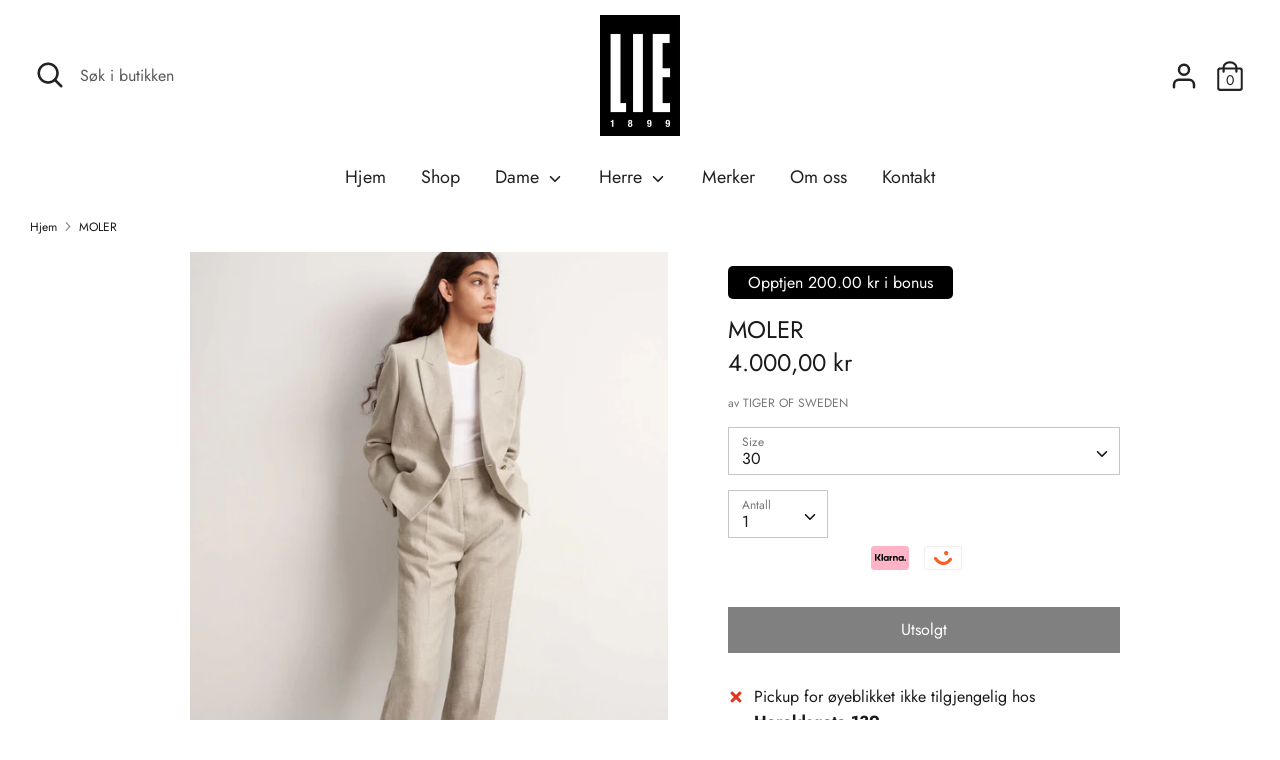

--- FILE ---
content_type: text/html; charset=utf-8
request_url: https://lie1899.no/products/6401573-moler
body_size: 21706
content:
<!doctype html>
<html class="no-js supports-no-cookies" lang="nb">
<head>

  <meta charset="utf-8" />
<meta name="viewport" content="width=device-width,initial-scale=1.0" />
<meta http-equiv="X-UA-Compatible" content="IE=edge">

<link rel="preconnect" href="https://cdn.shopify.com" crossorigin>
<link rel="preconnect" href="https://fonts.shopify.com" crossorigin>
<link rel="preconnect" href="https://monorail-edge.shopifysvc.com"><link rel="preload" as="font" href="//lie1899.no/cdn/fonts/jost/jost_n4.d47a1b6347ce4a4c9f437608011273009d91f2b7.woff2" type="font/woff2" crossorigin>
<link rel="preload" as="font" href="//lie1899.no/cdn/fonts/jost/jost_n4.d47a1b6347ce4a4c9f437608011273009d91f2b7.woff2" type="font/woff2" crossorigin>
<link rel="preload" as="font" href="//lie1899.no/cdn/fonts/jost/jost_n4.d47a1b6347ce4a4c9f437608011273009d91f2b7.woff2" type="font/woff2" crossorigin>
<link rel="preload" as="font" href="//lie1899.no/cdn/fonts/jost/jost_n4.d47a1b6347ce4a4c9f437608011273009d91f2b7.woff2" type="font/woff2" crossorigin><link rel="preload" as="font" href="//lie1899.no/cdn/fonts/jost/jost_n7.921dc18c13fa0b0c94c5e2517ffe06139c3615a3.woff2" type="font/woff2" crossorigin><link rel="preload" as="font" href="//lie1899.no/cdn/fonts/jost/jost_i4.b690098389649750ada222b9763d55796c5283a5.woff2" type="font/woff2" crossorigin><link rel="preload" as="font" href="//lie1899.no/cdn/fonts/jost/jost_i7.d8201b854e41e19d7ed9b1a31fe4fe71deea6d3f.woff2" type="font/woff2" crossorigin><link rel="preload" href="//lie1899.no/cdn/shop/t/2/assets/vendor.js?v=41817386187007524081616175163" as="script">
<link rel="preload" href="//lie1899.no/cdn/shop/t/2/assets/theme.js?v=73298619799879846771616175163" as="script"><link rel="canonical" href="https://lie1899.no/products/6401573-moler" /><link rel="shortcut icon" href="//lie1899.no/cdn/shop/files/lie1899-logo.png?v=1616594625" type="image/png" /><meta name="description" content="Blazer in linen Relaxed body with regular sleeves Hip length Peak lapel Double-breasted closure with one visible button and one concealed button Kissing buttons at cuffs Double welt pockets at front Chest pocket Felt underneath collar Fully lined Made in Romania For a complete suit look wear it with Thera trousers">
  <!-- Boost 1.6.12 -->
  <meta name="theme-color" content="#000000">


  
  <title>
    MOLER
    
    
    
      &ndash; LIE1899
    
  </title>

  


<meta property="og:site_name" content="LIE1899">
<meta property="og:url" content="https://lie1899.no/products/6401573-moler">
<meta property="og:title" content="MOLER">
<meta property="og:type" content="product">
<meta property="og:description" content="Blazer in linen Relaxed body with regular sleeves Hip length Peak lapel Double-breasted closure with one visible button and one concealed button Kissing buttons at cuffs Double welt pockets at front Chest pocket Felt underneath collar Fully lined Made in Romania For a complete suit look wear it with Thera trousers">

  <meta property="og:price:amount" content="4.000,00">
  <meta property="og:price:currency" content="NOK">

<meta property="og:image" content="http://lie1899.no/cdn/shop/products/8ff1ceca-cbcd-41b0-a683-a0ad8be279ca_86e3e155-58e7-4508-8020-9ca7c4d72b0f_1200x1200.jpg?v=1643209263">
      <meta property="og:image:width" content="894">
      <meta property="og:image:height" content="1192">
    <meta property="og:image" content="http://lie1899.no/cdn/shop/products/fcab9cb2-79c1-4697-b94e-baeb669af142_d88146c7-abd6-43ff-8ac7-de7e2eb3ff2e_1200x1200.jpg?v=1643209263">
      <meta property="og:image:width" content="894">
      <meta property="og:image:height" content="1192">
    <meta property="og:image" content="http://lie1899.no/cdn/shop/products/f5c2fea8-d060-418c-b81f-a4fa3711491f_10402fad-c358-4568-91d3-36951522a044_1200x1200.jpg?v=1643209263">
      <meta property="og:image:width" content="894">
      <meta property="og:image:height" content="1192">
    
<meta property="og:image:secure_url" content="https://lie1899.no/cdn/shop/products/8ff1ceca-cbcd-41b0-a683-a0ad8be279ca_86e3e155-58e7-4508-8020-9ca7c4d72b0f_1200x1200.jpg?v=1643209263"><meta property="og:image:secure_url" content="https://lie1899.no/cdn/shop/products/fcab9cb2-79c1-4697-b94e-baeb669af142_d88146c7-abd6-43ff-8ac7-de7e2eb3ff2e_1200x1200.jpg?v=1643209263"><meta property="og:image:secure_url" content="https://lie1899.no/cdn/shop/products/f5c2fea8-d060-418c-b81f-a4fa3711491f_10402fad-c358-4568-91d3-36951522a044_1200x1200.jpg?v=1643209263">


<meta name="twitter:card" content="summary_large_image">
<meta name="twitter:title" content="MOLER">
<meta name="twitter:description" content="Blazer in linen Relaxed body with regular sleeves Hip length Peak lapel Double-breasted closure with one visible button and one concealed button Kissing buttons at cuffs Double welt pockets at front Chest pocket Felt underneath collar Fully lined Made in Romania For a complete suit look wear it with Thera trousers">


  <link href="//lie1899.no/cdn/shop/t/2/assets/styles.css?v=109948843403716579361767033993" rel="stylesheet" type="text/css" media="all" />
    <link href="//lie1899.no/cdn/shop/t/2/assets/modish-custom.css?v=99005628010353606251729170348" rel="stylesheet" type="text/css" media="all" />


  <script>
    document.documentElement.className = document.documentElement.className.replace('no-js', 'js');
    window.theme = window.theme || {};
    window.slate = window.slate || {};
    theme.moneyFormat = "{{amount_with_comma_separator}} kr",
    theme.strings = {
      addToCart: "Legg til handlekurv\n",
      unavailable: "Utilgjengelig",
      addressError: "Fant ikke addressen",
      addressNoResults: "Ingen resultater for addressen",
      addressQueryLimit: "You have exceeded the Google API usage limit. Consider upgrading to a \u003ca href=\"https:\/\/developers.google.com\/maps\/premium\/usage-limits\"\u003ePremium Plan\u003c\/a\u003e.",
      authError: "Det oppsto et problem med å autentisere Google Maps API-nøkkelen.",
      addingToCart: "Legger til\n",
      addedToCart: "Lagt til\n",
      addedToCartPopupTitle: "Lagt til",
      addedToCartPopupItems: "Produkter",
      addedToCartPopupSubtotal: "Total",
      addedToCartPopupGoToCart: "Checkout",
      cartTermsNotChecked: "Du må godta vilkår for å gå videre",
      searchLoading: "Laster",
      searchMoreResults: "Se alle resultater",
      searchNoResults: "Ingen resultater",
      priceFrom: "Fra\n",
      quantityTooHigh: "Du kan bare ha [[ quantity ]] i handlekurven",
      onSale: "På salg\n",
      soldOut: "Utsolgt\n",
      unitPriceSeparator: "\/",
      close: "Lukk\n",
      cart_shipping_calculator_hide_calculator: "Skjul frakt kalkulator",
      cart_shipping_calculator_title: "Få frakt estimat",
      cart_general_hide_note: "Gjem instruksjoner\n",
      cart_general_show_note: "Legg til instruksjoner",
      previous: "Forrige",
      next: "Neste"
    }
    theme.routes = {
      account_login_url: 'https://shopify.com/55411900581/account?locale=nb&region_country=NO',
      account_register_url: 'https://shopify.com/55411900581/account?locale=nb',
      account_addresses_url: '/account/addresses',
      search_url: '/search',
      cart_url: '/cart',
      cart_add_url: '/cart/add',
      cart_change_url: '/cart/change',
      product_recommendations_url: '/recommendations/products'
    }
    theme.settings = {
      uniformProductGridImagesEnabled: false,
      soldLabelEnabled: false,
      saleLabelEnabled: true,
      gridShowVendor: false
    }
  </script>





  

  <script>window.performance && window.performance.mark && window.performance.mark('shopify.content_for_header.start');</script><meta id="shopify-digital-wallet" name="shopify-digital-wallet" content="/55411900581/digital_wallets/dialog">
<link rel="alternate" type="application/json+oembed" href="https://lie1899.no/products/6401573-moler.oembed">
<script async="async" src="/checkouts/internal/preloads.js?locale=nb-NO"></script>
<script id="shopify-features" type="application/json">{"accessToken":"ab88245722dcd33134647fab0c044611","betas":["rich-media-storefront-analytics"],"domain":"lie1899.no","predictiveSearch":true,"shopId":55411900581,"locale":"nb"}</script>
<script>var Shopify = Shopify || {};
Shopify.shop = "lie1899.myshopify.com";
Shopify.locale = "nb";
Shopify.currency = {"active":"NOK","rate":"1.0"};
Shopify.country = "NO";
Shopify.theme = {"name":"Boost","id":120954323109,"schema_name":"Boost","schema_version":"1.6.12","theme_store_id":863,"role":"main"};
Shopify.theme.handle = "null";
Shopify.theme.style = {"id":null,"handle":null};
Shopify.cdnHost = "lie1899.no/cdn";
Shopify.routes = Shopify.routes || {};
Shopify.routes.root = "/";</script>
<script type="module">!function(o){(o.Shopify=o.Shopify||{}).modules=!0}(window);</script>
<script>!function(o){function n(){var o=[];function n(){o.push(Array.prototype.slice.apply(arguments))}return n.q=o,n}var t=o.Shopify=o.Shopify||{};t.loadFeatures=n(),t.autoloadFeatures=n()}(window);</script>
<script id="shop-js-analytics" type="application/json">{"pageType":"product"}</script>
<script defer="defer" async type="module" src="//lie1899.no/cdn/shopifycloud/shop-js/modules/v2/client.init-shop-cart-sync_Ck1zgi6O.nb.esm.js"></script>
<script defer="defer" async type="module" src="//lie1899.no/cdn/shopifycloud/shop-js/modules/v2/chunk.common_rE7lmuZt.esm.js"></script>
<script type="module">
  await import("//lie1899.no/cdn/shopifycloud/shop-js/modules/v2/client.init-shop-cart-sync_Ck1zgi6O.nb.esm.js");
await import("//lie1899.no/cdn/shopifycloud/shop-js/modules/v2/chunk.common_rE7lmuZt.esm.js");

  window.Shopify.SignInWithShop?.initShopCartSync?.({"fedCMEnabled":true,"windoidEnabled":true});

</script>
<script>(function() {
  var isLoaded = false;
  function asyncLoad() {
    if (isLoaded) return;
    isLoaded = true;
    var urls = ["https:\/\/static.dla.group\/dm-timer.js?shop=lie1899.myshopify.com"];
    for (var i = 0; i < urls.length; i++) {
      var s = document.createElement('script');
      s.type = 'text/javascript';
      s.async = true;
      s.src = urls[i];
      var x = document.getElementsByTagName('script')[0];
      x.parentNode.insertBefore(s, x);
    }
  };
  if(window.attachEvent) {
    window.attachEvent('onload', asyncLoad);
  } else {
    window.addEventListener('load', asyncLoad, false);
  }
})();</script>
<script id="__st">var __st={"a":55411900581,"offset":3600,"reqid":"e15d9e82-dfe6-4f7b-ad49-5a8d247ab4b5-1768845653","pageurl":"lie1899.no\/products\/6401573-moler","u":"7d6a2a9075d3","p":"product","rtyp":"product","rid":6875778744485};</script>
<script>window.ShopifyPaypalV4VisibilityTracking = true;</script>
<script id="captcha-bootstrap">!function(){'use strict';const t='contact',e='account',n='new_comment',o=[[t,t],['blogs',n],['comments',n],[t,'customer']],c=[[e,'customer_login'],[e,'guest_login'],[e,'recover_customer_password'],[e,'create_customer']],r=t=>t.map((([t,e])=>`form[action*='/${t}']:not([data-nocaptcha='true']) input[name='form_type'][value='${e}']`)).join(','),a=t=>()=>t?[...document.querySelectorAll(t)].map((t=>t.form)):[];function s(){const t=[...o],e=r(t);return a(e)}const i='password',u='form_key',d=['recaptcha-v3-token','g-recaptcha-response','h-captcha-response',i],f=()=>{try{return window.sessionStorage}catch{return}},m='__shopify_v',_=t=>t.elements[u];function p(t,e,n=!1){try{const o=window.sessionStorage,c=JSON.parse(o.getItem(e)),{data:r}=function(t){const{data:e,action:n}=t;return t[m]||n?{data:e,action:n}:{data:t,action:n}}(c);for(const[e,n]of Object.entries(r))t.elements[e]&&(t.elements[e].value=n);n&&o.removeItem(e)}catch(o){console.error('form repopulation failed',{error:o})}}const l='form_type',E='cptcha';function T(t){t.dataset[E]=!0}const w=window,h=w.document,L='Shopify',v='ce_forms',y='captcha';let A=!1;((t,e)=>{const n=(g='f06e6c50-85a8-45c8-87d0-21a2b65856fe',I='https://cdn.shopify.com/shopifycloud/storefront-forms-hcaptcha/ce_storefront_forms_captcha_hcaptcha.v1.5.2.iife.js',D={infoText:'Beskyttet av hCaptcha',privacyText:'Personvern',termsText:'Vilkår'},(t,e,n)=>{const o=w[L][v],c=o.bindForm;if(c)return c(t,g,e,D).then(n);var r;o.q.push([[t,g,e,D],n]),r=I,A||(h.body.append(Object.assign(h.createElement('script'),{id:'captcha-provider',async:!0,src:r})),A=!0)});var g,I,D;w[L]=w[L]||{},w[L][v]=w[L][v]||{},w[L][v].q=[],w[L][y]=w[L][y]||{},w[L][y].protect=function(t,e){n(t,void 0,e),T(t)},Object.freeze(w[L][y]),function(t,e,n,w,h,L){const[v,y,A,g]=function(t,e,n){const i=e?o:[],u=t?c:[],d=[...i,...u],f=r(d),m=r(i),_=r(d.filter((([t,e])=>n.includes(e))));return[a(f),a(m),a(_),s()]}(w,h,L),I=t=>{const e=t.target;return e instanceof HTMLFormElement?e:e&&e.form},D=t=>v().includes(t);t.addEventListener('submit',(t=>{const e=I(t);if(!e)return;const n=D(e)&&!e.dataset.hcaptchaBound&&!e.dataset.recaptchaBound,o=_(e),c=g().includes(e)&&(!o||!o.value);(n||c)&&t.preventDefault(),c&&!n&&(function(t){try{if(!f())return;!function(t){const e=f();if(!e)return;const n=_(t);if(!n)return;const o=n.value;o&&e.removeItem(o)}(t);const e=Array.from(Array(32),(()=>Math.random().toString(36)[2])).join('');!function(t,e){_(t)||t.append(Object.assign(document.createElement('input'),{type:'hidden',name:u})),t.elements[u].value=e}(t,e),function(t,e){const n=f();if(!n)return;const o=[...t.querySelectorAll(`input[type='${i}']`)].map((({name:t})=>t)),c=[...d,...o],r={};for(const[a,s]of new FormData(t).entries())c.includes(a)||(r[a]=s);n.setItem(e,JSON.stringify({[m]:1,action:t.action,data:r}))}(t,e)}catch(e){console.error('failed to persist form',e)}}(e),e.submit())}));const S=(t,e)=>{t&&!t.dataset[E]&&(n(t,e.some((e=>e===t))),T(t))};for(const o of['focusin','change'])t.addEventListener(o,(t=>{const e=I(t);D(e)&&S(e,y())}));const B=e.get('form_key'),M=e.get(l),P=B&&M;t.addEventListener('DOMContentLoaded',(()=>{const t=y();if(P)for(const e of t)e.elements[l].value===M&&p(e,B);[...new Set([...A(),...v().filter((t=>'true'===t.dataset.shopifyCaptcha))])].forEach((e=>S(e,t)))}))}(h,new URLSearchParams(w.location.search),n,t,e,['guest_login'])})(!1,!0)}();</script>
<script integrity="sha256-4kQ18oKyAcykRKYeNunJcIwy7WH5gtpwJnB7kiuLZ1E=" data-source-attribution="shopify.loadfeatures" defer="defer" src="//lie1899.no/cdn/shopifycloud/storefront/assets/storefront/load_feature-a0a9edcb.js" crossorigin="anonymous"></script>
<script data-source-attribution="shopify.dynamic_checkout.dynamic.init">var Shopify=Shopify||{};Shopify.PaymentButton=Shopify.PaymentButton||{isStorefrontPortableWallets:!0,init:function(){window.Shopify.PaymentButton.init=function(){};var t=document.createElement("script");t.src="https://lie1899.no/cdn/shopifycloud/portable-wallets/latest/portable-wallets.nb.js",t.type="module",document.head.appendChild(t)}};
</script>
<script data-source-attribution="shopify.dynamic_checkout.buyer_consent">
  function portableWalletsHideBuyerConsent(e){var t=document.getElementById("shopify-buyer-consent"),n=document.getElementById("shopify-subscription-policy-button");t&&n&&(t.classList.add("hidden"),t.setAttribute("aria-hidden","true"),n.removeEventListener("click",e))}function portableWalletsShowBuyerConsent(e){var t=document.getElementById("shopify-buyer-consent"),n=document.getElementById("shopify-subscription-policy-button");t&&n&&(t.classList.remove("hidden"),t.removeAttribute("aria-hidden"),n.addEventListener("click",e))}window.Shopify?.PaymentButton&&(window.Shopify.PaymentButton.hideBuyerConsent=portableWalletsHideBuyerConsent,window.Shopify.PaymentButton.showBuyerConsent=portableWalletsShowBuyerConsent);
</script>
<script data-source-attribution="shopify.dynamic_checkout.cart.bootstrap">document.addEventListener("DOMContentLoaded",(function(){function t(){return document.querySelector("shopify-accelerated-checkout-cart, shopify-accelerated-checkout")}if(t())Shopify.PaymentButton.init();else{new MutationObserver((function(e,n){t()&&(Shopify.PaymentButton.init(),n.disconnect())})).observe(document.body,{childList:!0,subtree:!0})}}));
</script>
<script id="sections-script" data-sections="product-recommendations" defer="defer" src="//lie1899.no/cdn/shop/t/2/compiled_assets/scripts.js?v=1210"></script>
<script>window.performance && window.performance.mark && window.performance.mark('shopify.content_for_header.end');</script>
<link href="https://monorail-edge.shopifysvc.com" rel="dns-prefetch">
<script>(function(){if ("sendBeacon" in navigator && "performance" in window) {try {var session_token_from_headers = performance.getEntriesByType('navigation')[0].serverTiming.find(x => x.name == '_s').description;} catch {var session_token_from_headers = undefined;}var session_cookie_matches = document.cookie.match(/_shopify_s=([^;]*)/);var session_token_from_cookie = session_cookie_matches && session_cookie_matches.length === 2 ? session_cookie_matches[1] : "";var session_token = session_token_from_headers || session_token_from_cookie || "";function handle_abandonment_event(e) {var entries = performance.getEntries().filter(function(entry) {return /monorail-edge.shopifysvc.com/.test(entry.name);});if (!window.abandonment_tracked && entries.length === 0) {window.abandonment_tracked = true;var currentMs = Date.now();var navigation_start = performance.timing.navigationStart;var payload = {shop_id: 55411900581,url: window.location.href,navigation_start,duration: currentMs - navigation_start,session_token,page_type: "product"};window.navigator.sendBeacon("https://monorail-edge.shopifysvc.com/v1/produce", JSON.stringify({schema_id: "online_store_buyer_site_abandonment/1.1",payload: payload,metadata: {event_created_at_ms: currentMs,event_sent_at_ms: currentMs}}));}}window.addEventListener('pagehide', handle_abandonment_event);}}());</script>
<script id="web-pixels-manager-setup">(function e(e,d,r,n,o){if(void 0===o&&(o={}),!Boolean(null===(a=null===(i=window.Shopify)||void 0===i?void 0:i.analytics)||void 0===a?void 0:a.replayQueue)){var i,a;window.Shopify=window.Shopify||{};var t=window.Shopify;t.analytics=t.analytics||{};var s=t.analytics;s.replayQueue=[],s.publish=function(e,d,r){return s.replayQueue.push([e,d,r]),!0};try{self.performance.mark("wpm:start")}catch(e){}var l=function(){var e={modern:/Edge?\/(1{2}[4-9]|1[2-9]\d|[2-9]\d{2}|\d{4,})\.\d+(\.\d+|)|Firefox\/(1{2}[4-9]|1[2-9]\d|[2-9]\d{2}|\d{4,})\.\d+(\.\d+|)|Chrom(ium|e)\/(9{2}|\d{3,})\.\d+(\.\d+|)|(Maci|X1{2}).+ Version\/(15\.\d+|(1[6-9]|[2-9]\d|\d{3,})\.\d+)([,.]\d+|)( \(\w+\)|)( Mobile\/\w+|) Safari\/|Chrome.+OPR\/(9{2}|\d{3,})\.\d+\.\d+|(CPU[ +]OS|iPhone[ +]OS|CPU[ +]iPhone|CPU IPhone OS|CPU iPad OS)[ +]+(15[._]\d+|(1[6-9]|[2-9]\d|\d{3,})[._]\d+)([._]\d+|)|Android:?[ /-](13[3-9]|1[4-9]\d|[2-9]\d{2}|\d{4,})(\.\d+|)(\.\d+|)|Android.+Firefox\/(13[5-9]|1[4-9]\d|[2-9]\d{2}|\d{4,})\.\d+(\.\d+|)|Android.+Chrom(ium|e)\/(13[3-9]|1[4-9]\d|[2-9]\d{2}|\d{4,})\.\d+(\.\d+|)|SamsungBrowser\/([2-9]\d|\d{3,})\.\d+/,legacy:/Edge?\/(1[6-9]|[2-9]\d|\d{3,})\.\d+(\.\d+|)|Firefox\/(5[4-9]|[6-9]\d|\d{3,})\.\d+(\.\d+|)|Chrom(ium|e)\/(5[1-9]|[6-9]\d|\d{3,})\.\d+(\.\d+|)([\d.]+$|.*Safari\/(?![\d.]+ Edge\/[\d.]+$))|(Maci|X1{2}).+ Version\/(10\.\d+|(1[1-9]|[2-9]\d|\d{3,})\.\d+)([,.]\d+|)( \(\w+\)|)( Mobile\/\w+|) Safari\/|Chrome.+OPR\/(3[89]|[4-9]\d|\d{3,})\.\d+\.\d+|(CPU[ +]OS|iPhone[ +]OS|CPU[ +]iPhone|CPU IPhone OS|CPU iPad OS)[ +]+(10[._]\d+|(1[1-9]|[2-9]\d|\d{3,})[._]\d+)([._]\d+|)|Android:?[ /-](13[3-9]|1[4-9]\d|[2-9]\d{2}|\d{4,})(\.\d+|)(\.\d+|)|Mobile Safari.+OPR\/([89]\d|\d{3,})\.\d+\.\d+|Android.+Firefox\/(13[5-9]|1[4-9]\d|[2-9]\d{2}|\d{4,})\.\d+(\.\d+|)|Android.+Chrom(ium|e)\/(13[3-9]|1[4-9]\d|[2-9]\d{2}|\d{4,})\.\d+(\.\d+|)|Android.+(UC? ?Browser|UCWEB|U3)[ /]?(15\.([5-9]|\d{2,})|(1[6-9]|[2-9]\d|\d{3,})\.\d+)\.\d+|SamsungBrowser\/(5\.\d+|([6-9]|\d{2,})\.\d+)|Android.+MQ{2}Browser\/(14(\.(9|\d{2,})|)|(1[5-9]|[2-9]\d|\d{3,})(\.\d+|))(\.\d+|)|K[Aa][Ii]OS\/(3\.\d+|([4-9]|\d{2,})\.\d+)(\.\d+|)/},d=e.modern,r=e.legacy,n=navigator.userAgent;return n.match(d)?"modern":n.match(r)?"legacy":"unknown"}(),u="modern"===l?"modern":"legacy",c=(null!=n?n:{modern:"",legacy:""})[u],f=function(e){return[e.baseUrl,"/wpm","/b",e.hashVersion,"modern"===e.buildTarget?"m":"l",".js"].join("")}({baseUrl:d,hashVersion:r,buildTarget:u}),m=function(e){var d=e.version,r=e.bundleTarget,n=e.surface,o=e.pageUrl,i=e.monorailEndpoint;return{emit:function(e){var a=e.status,t=e.errorMsg,s=(new Date).getTime(),l=JSON.stringify({metadata:{event_sent_at_ms:s},events:[{schema_id:"web_pixels_manager_load/3.1",payload:{version:d,bundle_target:r,page_url:o,status:a,surface:n,error_msg:t},metadata:{event_created_at_ms:s}}]});if(!i)return console&&console.warn&&console.warn("[Web Pixels Manager] No Monorail endpoint provided, skipping logging."),!1;try{return self.navigator.sendBeacon.bind(self.navigator)(i,l)}catch(e){}var u=new XMLHttpRequest;try{return u.open("POST",i,!0),u.setRequestHeader("Content-Type","text/plain"),u.send(l),!0}catch(e){return console&&console.warn&&console.warn("[Web Pixels Manager] Got an unhandled error while logging to Monorail."),!1}}}}({version:r,bundleTarget:l,surface:e.surface,pageUrl:self.location.href,monorailEndpoint:e.monorailEndpoint});try{o.browserTarget=l,function(e){var d=e.src,r=e.async,n=void 0===r||r,o=e.onload,i=e.onerror,a=e.sri,t=e.scriptDataAttributes,s=void 0===t?{}:t,l=document.createElement("script"),u=document.querySelector("head"),c=document.querySelector("body");if(l.async=n,l.src=d,a&&(l.integrity=a,l.crossOrigin="anonymous"),s)for(var f in s)if(Object.prototype.hasOwnProperty.call(s,f))try{l.dataset[f]=s[f]}catch(e){}if(o&&l.addEventListener("load",o),i&&l.addEventListener("error",i),u)u.appendChild(l);else{if(!c)throw new Error("Did not find a head or body element to append the script");c.appendChild(l)}}({src:f,async:!0,onload:function(){if(!function(){var e,d;return Boolean(null===(d=null===(e=window.Shopify)||void 0===e?void 0:e.analytics)||void 0===d?void 0:d.initialized)}()){var d=window.webPixelsManager.init(e)||void 0;if(d){var r=window.Shopify.analytics;r.replayQueue.forEach((function(e){var r=e[0],n=e[1],o=e[2];d.publishCustomEvent(r,n,o)})),r.replayQueue=[],r.publish=d.publishCustomEvent,r.visitor=d.visitor,r.initialized=!0}}},onerror:function(){return m.emit({status:"failed",errorMsg:"".concat(f," has failed to load")})},sri:function(e){var d=/^sha384-[A-Za-z0-9+/=]+$/;return"string"==typeof e&&d.test(e)}(c)?c:"",scriptDataAttributes:o}),m.emit({status:"loading"})}catch(e){m.emit({status:"failed",errorMsg:(null==e?void 0:e.message)||"Unknown error"})}}})({shopId: 55411900581,storefrontBaseUrl: "https://lie1899.no",extensionsBaseUrl: "https://extensions.shopifycdn.com/cdn/shopifycloud/web-pixels-manager",monorailEndpoint: "https://monorail-edge.shopifysvc.com/unstable/produce_batch",surface: "storefront-renderer",enabledBetaFlags: ["2dca8a86"],webPixelsConfigList: [{"id":"196870309","configuration":"{\"pixel_id\":\"242168430930156\",\"pixel_type\":\"facebook_pixel\",\"metaapp_system_user_token\":\"-\"}","eventPayloadVersion":"v1","runtimeContext":"OPEN","scriptVersion":"ca16bc87fe92b6042fbaa3acc2fbdaa6","type":"APP","apiClientId":2329312,"privacyPurposes":["ANALYTICS","MARKETING","SALE_OF_DATA"],"dataSharingAdjustments":{"protectedCustomerApprovalScopes":["read_customer_address","read_customer_email","read_customer_name","read_customer_personal_data","read_customer_phone"]}},{"id":"101712037","eventPayloadVersion":"v1","runtimeContext":"LAX","scriptVersion":"1","type":"CUSTOM","privacyPurposes":["ANALYTICS"],"name":"Google Analytics tag (migrated)"},{"id":"shopify-app-pixel","configuration":"{}","eventPayloadVersion":"v1","runtimeContext":"STRICT","scriptVersion":"0450","apiClientId":"shopify-pixel","type":"APP","privacyPurposes":["ANALYTICS","MARKETING"]},{"id":"shopify-custom-pixel","eventPayloadVersion":"v1","runtimeContext":"LAX","scriptVersion":"0450","apiClientId":"shopify-pixel","type":"CUSTOM","privacyPurposes":["ANALYTICS","MARKETING"]}],isMerchantRequest: false,initData: {"shop":{"name":"LIE1899","paymentSettings":{"currencyCode":"NOK"},"myshopifyDomain":"lie1899.myshopify.com","countryCode":"NO","storefrontUrl":"https:\/\/lie1899.no"},"customer":null,"cart":null,"checkout":null,"productVariants":[{"price":{"amount":4000.0,"currencyCode":"NOK"},"product":{"title":"MOLER","vendor":"TIGER OF SWEDEN","id":"6875778744485","untranslatedTitle":"MOLER","url":"\/products\/6401573-moler","type":"DRESS JAKKE"},"id":"40244230946981","image":{"src":"\/\/lie1899.no\/cdn\/shop\/products\/8ff1ceca-cbcd-41b0-a683-a0ad8be279ca_86e3e155-58e7-4508-8020-9ca7c4d72b0f.jpg?v=1643209263"},"sku":"064015731801","title":"30","untranslatedTitle":"30"},{"price":{"amount":4000.0,"currencyCode":"NOK"},"product":{"title":"MOLER","vendor":"TIGER OF SWEDEN","id":"6875778744485","untranslatedTitle":"MOLER","url":"\/products\/6401573-moler","type":"DRESS JAKKE"},"id":"40244231078053","image":{"src":"\/\/lie1899.no\/cdn\/shop\/products\/8ff1ceca-cbcd-41b0-a683-a0ad8be279ca_86e3e155-58e7-4508-8020-9ca7c4d72b0f.jpg?v=1643209263"},"sku":"064015731802","title":"31","untranslatedTitle":"31"},{"price":{"amount":4000.0,"currencyCode":"NOK"},"product":{"title":"MOLER","vendor":"TIGER OF SWEDEN","id":"6875778744485","untranslatedTitle":"MOLER","url":"\/products\/6401573-moler","type":"DRESS JAKKE"},"id":"40244231209125","image":{"src":"\/\/lie1899.no\/cdn\/shop\/products\/8ff1ceca-cbcd-41b0-a683-a0ad8be279ca_86e3e155-58e7-4508-8020-9ca7c4d72b0f.jpg?v=1643209263"},"sku":"064015731803","title":"32","untranslatedTitle":"32"},{"price":{"amount":4000.0,"currencyCode":"NOK"},"product":{"title":"MOLER","vendor":"TIGER OF SWEDEN","id":"6875778744485","untranslatedTitle":"MOLER","url":"\/products\/6401573-moler","type":"DRESS JAKKE"},"id":"40244231307429","image":{"src":"\/\/lie1899.no\/cdn\/shop\/products\/8ff1ceca-cbcd-41b0-a683-a0ad8be279ca_86e3e155-58e7-4508-8020-9ca7c4d72b0f.jpg?v=1643209263"},"sku":"064015731804","title":"33","untranslatedTitle":"33"},{"price":{"amount":4000.0,"currencyCode":"NOK"},"product":{"title":"MOLER","vendor":"TIGER OF SWEDEN","id":"6875778744485","untranslatedTitle":"MOLER","url":"\/products\/6401573-moler","type":"DRESS JAKKE"},"id":"40244231438501","image":{"src":"\/\/lie1899.no\/cdn\/shop\/products\/8ff1ceca-cbcd-41b0-a683-a0ad8be279ca_86e3e155-58e7-4508-8020-9ca7c4d72b0f.jpg?v=1643209263"},"sku":"064015731805","title":"34","untranslatedTitle":"34"},{"price":{"amount":4000.0,"currencyCode":"NOK"},"product":{"title":"MOLER","vendor":"TIGER OF SWEDEN","id":"6875778744485","untranslatedTitle":"MOLER","url":"\/products\/6401573-moler","type":"DRESS JAKKE"},"id":"40244231536805","image":{"src":"\/\/lie1899.no\/cdn\/shop\/products\/8ff1ceca-cbcd-41b0-a683-a0ad8be279ca_86e3e155-58e7-4508-8020-9ca7c4d72b0f.jpg?v=1643209263"},"sku":"064015731806","title":"35","untranslatedTitle":"35"},{"price":{"amount":4000.0,"currencyCode":"NOK"},"product":{"title":"MOLER","vendor":"TIGER OF SWEDEN","id":"6875778744485","untranslatedTitle":"MOLER","url":"\/products\/6401573-moler","type":"DRESS JAKKE"},"id":"40244231635109","image":{"src":"\/\/lie1899.no\/cdn\/shop\/products\/8ff1ceca-cbcd-41b0-a683-a0ad8be279ca_86e3e155-58e7-4508-8020-9ca7c4d72b0f.jpg?v=1643209263"},"sku":"064015731807","title":"36","untranslatedTitle":"36"},{"price":{"amount":4000.0,"currencyCode":"NOK"},"product":{"title":"MOLER","vendor":"TIGER OF SWEDEN","id":"6875778744485","untranslatedTitle":"MOLER","url":"\/products\/6401573-moler","type":"DRESS JAKKE"},"id":"40244231766181","image":{"src":"\/\/lie1899.no\/cdn\/shop\/products\/8ff1ceca-cbcd-41b0-a683-a0ad8be279ca_86e3e155-58e7-4508-8020-9ca7c4d72b0f.jpg?v=1643209263"},"sku":"064015731808","title":"37","untranslatedTitle":"37"},{"price":{"amount":4000.0,"currencyCode":"NOK"},"product":{"title":"MOLER","vendor":"TIGER OF SWEDEN","id":"6875778744485","untranslatedTitle":"MOLER","url":"\/products\/6401573-moler","type":"DRESS JAKKE"},"id":"40244231864485","image":{"src":"\/\/lie1899.no\/cdn\/shop\/products\/8ff1ceca-cbcd-41b0-a683-a0ad8be279ca_86e3e155-58e7-4508-8020-9ca7c4d72b0f.jpg?v=1643209263"},"sku":"064015731809","title":"38","untranslatedTitle":"38"},{"price":{"amount":4000.0,"currencyCode":"NOK"},"product":{"title":"MOLER","vendor":"TIGER OF SWEDEN","id":"6875778744485","untranslatedTitle":"MOLER","url":"\/products\/6401573-moler","type":"DRESS JAKKE"},"id":"40244231962789","image":{"src":"\/\/lie1899.no\/cdn\/shop\/products\/8ff1ceca-cbcd-41b0-a683-a0ad8be279ca_86e3e155-58e7-4508-8020-9ca7c4d72b0f.jpg?v=1643209263"},"sku":"064015731810","title":"39","untranslatedTitle":"39"},{"price":{"amount":4000.0,"currencyCode":"NOK"},"product":{"title":"MOLER","vendor":"TIGER OF SWEDEN","id":"6875778744485","untranslatedTitle":"MOLER","url":"\/products\/6401573-moler","type":"DRESS JAKKE"},"id":"40244232028325","image":{"src":"\/\/lie1899.no\/cdn\/shop\/products\/8ff1ceca-cbcd-41b0-a683-a0ad8be279ca_86e3e155-58e7-4508-8020-9ca7c4d72b0f.jpg?v=1643209263"},"sku":"064015731811","title":"40","untranslatedTitle":"40"},{"price":{"amount":4000.0,"currencyCode":"NOK"},"product":{"title":"MOLER","vendor":"TIGER OF SWEDEN","id":"6875778744485","untranslatedTitle":"MOLER","url":"\/products\/6401573-moler","type":"DRESS JAKKE"},"id":"40244232126629","image":{"src":"\/\/lie1899.no\/cdn\/shop\/products\/8ff1ceca-cbcd-41b0-a683-a0ad8be279ca_86e3e155-58e7-4508-8020-9ca7c4d72b0f.jpg?v=1643209263"},"sku":"064015731812","title":"41","untranslatedTitle":"41"},{"price":{"amount":4000.0,"currencyCode":"NOK"},"product":{"title":"MOLER","vendor":"TIGER OF SWEDEN","id":"6875778744485","untranslatedTitle":"MOLER","url":"\/products\/6401573-moler","type":"DRESS JAKKE"},"id":"40244232224933","image":{"src":"\/\/lie1899.no\/cdn\/shop\/products\/8ff1ceca-cbcd-41b0-a683-a0ad8be279ca_86e3e155-58e7-4508-8020-9ca7c4d72b0f.jpg?v=1643209263"},"sku":"064015731813","title":"42","untranslatedTitle":"42"},{"price":{"amount":4000.0,"currencyCode":"NOK"},"product":{"title":"MOLER","vendor":"TIGER OF SWEDEN","id":"6875778744485","untranslatedTitle":"MOLER","url":"\/products\/6401573-moler","type":"DRESS JAKKE"},"id":"40244232323237","image":{"src":"\/\/lie1899.no\/cdn\/shop\/products\/8ff1ceca-cbcd-41b0-a683-a0ad8be279ca_86e3e155-58e7-4508-8020-9ca7c4d72b0f.jpg?v=1643209263"},"sku":"064015731814","title":"43","untranslatedTitle":"43"},{"price":{"amount":4000.0,"currencyCode":"NOK"},"product":{"title":"MOLER","vendor":"TIGER OF SWEDEN","id":"6875778744485","untranslatedTitle":"MOLER","url":"\/products\/6401573-moler","type":"DRESS JAKKE"},"id":"40244232421541","image":{"src":"\/\/lie1899.no\/cdn\/shop\/products\/8ff1ceca-cbcd-41b0-a683-a0ad8be279ca_86e3e155-58e7-4508-8020-9ca7c4d72b0f.jpg?v=1643209263"},"sku":"064015731815","title":"44","untranslatedTitle":"44"},{"price":{"amount":4000.0,"currencyCode":"NOK"},"product":{"title":"MOLER","vendor":"TIGER OF SWEDEN","id":"6875778744485","untranslatedTitle":"MOLER","url":"\/products\/6401573-moler","type":"DRESS JAKKE"},"id":"40244232519845","image":{"src":"\/\/lie1899.no\/cdn\/shop\/products\/8ff1ceca-cbcd-41b0-a683-a0ad8be279ca_86e3e155-58e7-4508-8020-9ca7c4d72b0f.jpg?v=1643209263"},"sku":"064015731816","title":"45","untranslatedTitle":"45"},{"price":{"amount":4000.0,"currencyCode":"NOK"},"product":{"title":"MOLER","vendor":"TIGER OF SWEDEN","id":"6875778744485","untranslatedTitle":"MOLER","url":"\/products\/6401573-moler","type":"DRESS JAKKE"},"id":"40244232618149","image":{"src":"\/\/lie1899.no\/cdn\/shop\/products\/8ff1ceca-cbcd-41b0-a683-a0ad8be279ca_86e3e155-58e7-4508-8020-9ca7c4d72b0f.jpg?v=1643209263"},"sku":"064015731817","title":"46","untranslatedTitle":"46"}],"purchasingCompany":null},},"https://lie1899.no/cdn","fcfee988w5aeb613cpc8e4bc33m6693e112",{"modern":"","legacy":""},{"shopId":"55411900581","storefrontBaseUrl":"https:\/\/lie1899.no","extensionBaseUrl":"https:\/\/extensions.shopifycdn.com\/cdn\/shopifycloud\/web-pixels-manager","surface":"storefront-renderer","enabledBetaFlags":"[\"2dca8a86\"]","isMerchantRequest":"false","hashVersion":"fcfee988w5aeb613cpc8e4bc33m6693e112","publish":"custom","events":"[[\"page_viewed\",{}],[\"product_viewed\",{\"productVariant\":{\"price\":{\"amount\":4000.0,\"currencyCode\":\"NOK\"},\"product\":{\"title\":\"MOLER\",\"vendor\":\"TIGER OF SWEDEN\",\"id\":\"6875778744485\",\"untranslatedTitle\":\"MOLER\",\"url\":\"\/products\/6401573-moler\",\"type\":\"DRESS JAKKE\"},\"id\":\"40244230946981\",\"image\":{\"src\":\"\/\/lie1899.no\/cdn\/shop\/products\/8ff1ceca-cbcd-41b0-a683-a0ad8be279ca_86e3e155-58e7-4508-8020-9ca7c4d72b0f.jpg?v=1643209263\"},\"sku\":\"064015731801\",\"title\":\"30\",\"untranslatedTitle\":\"30\"}}]]"});</script><script>
  window.ShopifyAnalytics = window.ShopifyAnalytics || {};
  window.ShopifyAnalytics.meta = window.ShopifyAnalytics.meta || {};
  window.ShopifyAnalytics.meta.currency = 'NOK';
  var meta = {"product":{"id":6875778744485,"gid":"gid:\/\/shopify\/Product\/6875778744485","vendor":"TIGER OF SWEDEN","type":"DRESS JAKKE","handle":"6401573-moler","variants":[{"id":40244230946981,"price":400000,"name":"MOLER - 30","public_title":"30","sku":"064015731801"},{"id":40244231078053,"price":400000,"name":"MOLER - 31","public_title":"31","sku":"064015731802"},{"id":40244231209125,"price":400000,"name":"MOLER - 32","public_title":"32","sku":"064015731803"},{"id":40244231307429,"price":400000,"name":"MOLER - 33","public_title":"33","sku":"064015731804"},{"id":40244231438501,"price":400000,"name":"MOLER - 34","public_title":"34","sku":"064015731805"},{"id":40244231536805,"price":400000,"name":"MOLER - 35","public_title":"35","sku":"064015731806"},{"id":40244231635109,"price":400000,"name":"MOLER - 36","public_title":"36","sku":"064015731807"},{"id":40244231766181,"price":400000,"name":"MOLER - 37","public_title":"37","sku":"064015731808"},{"id":40244231864485,"price":400000,"name":"MOLER - 38","public_title":"38","sku":"064015731809"},{"id":40244231962789,"price":400000,"name":"MOLER - 39","public_title":"39","sku":"064015731810"},{"id":40244232028325,"price":400000,"name":"MOLER - 40","public_title":"40","sku":"064015731811"},{"id":40244232126629,"price":400000,"name":"MOLER - 41","public_title":"41","sku":"064015731812"},{"id":40244232224933,"price":400000,"name":"MOLER - 42","public_title":"42","sku":"064015731813"},{"id":40244232323237,"price":400000,"name":"MOLER - 43","public_title":"43","sku":"064015731814"},{"id":40244232421541,"price":400000,"name":"MOLER - 44","public_title":"44","sku":"064015731815"},{"id":40244232519845,"price":400000,"name":"MOLER - 45","public_title":"45","sku":"064015731816"},{"id":40244232618149,"price":400000,"name":"MOLER - 46","public_title":"46","sku":"064015731817"}],"remote":false},"page":{"pageType":"product","resourceType":"product","resourceId":6875778744485,"requestId":"e15d9e82-dfe6-4f7b-ad49-5a8d247ab4b5-1768845653"}};
  for (var attr in meta) {
    window.ShopifyAnalytics.meta[attr] = meta[attr];
  }
</script>
<script class="analytics">
  (function () {
    var customDocumentWrite = function(content) {
      var jquery = null;

      if (window.jQuery) {
        jquery = window.jQuery;
      } else if (window.Checkout && window.Checkout.$) {
        jquery = window.Checkout.$;
      }

      if (jquery) {
        jquery('body').append(content);
      }
    };

    var hasLoggedConversion = function(token) {
      if (token) {
        return document.cookie.indexOf('loggedConversion=' + token) !== -1;
      }
      return false;
    }

    var setCookieIfConversion = function(token) {
      if (token) {
        var twoMonthsFromNow = new Date(Date.now());
        twoMonthsFromNow.setMonth(twoMonthsFromNow.getMonth() + 2);

        document.cookie = 'loggedConversion=' + token + '; expires=' + twoMonthsFromNow;
      }
    }

    var trekkie = window.ShopifyAnalytics.lib = window.trekkie = window.trekkie || [];
    if (trekkie.integrations) {
      return;
    }
    trekkie.methods = [
      'identify',
      'page',
      'ready',
      'track',
      'trackForm',
      'trackLink'
    ];
    trekkie.factory = function(method) {
      return function() {
        var args = Array.prototype.slice.call(arguments);
        args.unshift(method);
        trekkie.push(args);
        return trekkie;
      };
    };
    for (var i = 0; i < trekkie.methods.length; i++) {
      var key = trekkie.methods[i];
      trekkie[key] = trekkie.factory(key);
    }
    trekkie.load = function(config) {
      trekkie.config = config || {};
      trekkie.config.initialDocumentCookie = document.cookie;
      var first = document.getElementsByTagName('script')[0];
      var script = document.createElement('script');
      script.type = 'text/javascript';
      script.onerror = function(e) {
        var scriptFallback = document.createElement('script');
        scriptFallback.type = 'text/javascript';
        scriptFallback.onerror = function(error) {
                var Monorail = {
      produce: function produce(monorailDomain, schemaId, payload) {
        var currentMs = new Date().getTime();
        var event = {
          schema_id: schemaId,
          payload: payload,
          metadata: {
            event_created_at_ms: currentMs,
            event_sent_at_ms: currentMs
          }
        };
        return Monorail.sendRequest("https://" + monorailDomain + "/v1/produce", JSON.stringify(event));
      },
      sendRequest: function sendRequest(endpointUrl, payload) {
        // Try the sendBeacon API
        if (window && window.navigator && typeof window.navigator.sendBeacon === 'function' && typeof window.Blob === 'function' && !Monorail.isIos12()) {
          var blobData = new window.Blob([payload], {
            type: 'text/plain'
          });

          if (window.navigator.sendBeacon(endpointUrl, blobData)) {
            return true;
          } // sendBeacon was not successful

        } // XHR beacon

        var xhr = new XMLHttpRequest();

        try {
          xhr.open('POST', endpointUrl);
          xhr.setRequestHeader('Content-Type', 'text/plain');
          xhr.send(payload);
        } catch (e) {
          console.log(e);
        }

        return false;
      },
      isIos12: function isIos12() {
        return window.navigator.userAgent.lastIndexOf('iPhone; CPU iPhone OS 12_') !== -1 || window.navigator.userAgent.lastIndexOf('iPad; CPU OS 12_') !== -1;
      }
    };
    Monorail.produce('monorail-edge.shopifysvc.com',
      'trekkie_storefront_load_errors/1.1',
      {shop_id: 55411900581,
      theme_id: 120954323109,
      app_name: "storefront",
      context_url: window.location.href,
      source_url: "//lie1899.no/cdn/s/trekkie.storefront.cd680fe47e6c39ca5d5df5f0a32d569bc48c0f27.min.js"});

        };
        scriptFallback.async = true;
        scriptFallback.src = '//lie1899.no/cdn/s/trekkie.storefront.cd680fe47e6c39ca5d5df5f0a32d569bc48c0f27.min.js';
        first.parentNode.insertBefore(scriptFallback, first);
      };
      script.async = true;
      script.src = '//lie1899.no/cdn/s/trekkie.storefront.cd680fe47e6c39ca5d5df5f0a32d569bc48c0f27.min.js';
      first.parentNode.insertBefore(script, first);
    };
    trekkie.load(
      {"Trekkie":{"appName":"storefront","development":false,"defaultAttributes":{"shopId":55411900581,"isMerchantRequest":null,"themeId":120954323109,"themeCityHash":"12498900836387755597","contentLanguage":"nb","currency":"NOK","eventMetadataId":"c12d0cf9-637e-45ff-8665-89c703526452"},"isServerSideCookieWritingEnabled":true,"monorailRegion":"shop_domain","enabledBetaFlags":["65f19447"]},"Session Attribution":{},"S2S":{"facebookCapiEnabled":false,"source":"trekkie-storefront-renderer","apiClientId":580111}}
    );

    var loaded = false;
    trekkie.ready(function() {
      if (loaded) return;
      loaded = true;

      window.ShopifyAnalytics.lib = window.trekkie;

      var originalDocumentWrite = document.write;
      document.write = customDocumentWrite;
      try { window.ShopifyAnalytics.merchantGoogleAnalytics.call(this); } catch(error) {};
      document.write = originalDocumentWrite;

      window.ShopifyAnalytics.lib.page(null,{"pageType":"product","resourceType":"product","resourceId":6875778744485,"requestId":"e15d9e82-dfe6-4f7b-ad49-5a8d247ab4b5-1768845653","shopifyEmitted":true});

      var match = window.location.pathname.match(/checkouts\/(.+)\/(thank_you|post_purchase)/)
      var token = match? match[1]: undefined;
      if (!hasLoggedConversion(token)) {
        setCookieIfConversion(token);
        window.ShopifyAnalytics.lib.track("Viewed Product",{"currency":"NOK","variantId":40244230946981,"productId":6875778744485,"productGid":"gid:\/\/shopify\/Product\/6875778744485","name":"MOLER - 30","price":"4000.00","sku":"064015731801","brand":"TIGER OF SWEDEN","variant":"30","category":"DRESS JAKKE","nonInteraction":true,"remote":false},undefined,undefined,{"shopifyEmitted":true});
      window.ShopifyAnalytics.lib.track("monorail:\/\/trekkie_storefront_viewed_product\/1.1",{"currency":"NOK","variantId":40244230946981,"productId":6875778744485,"productGid":"gid:\/\/shopify\/Product\/6875778744485","name":"MOLER - 30","price":"4000.00","sku":"064015731801","brand":"TIGER OF SWEDEN","variant":"30","category":"DRESS JAKKE","nonInteraction":true,"remote":false,"referer":"https:\/\/lie1899.no\/products\/6401573-moler"});
      }
    });


        var eventsListenerScript = document.createElement('script');
        eventsListenerScript.async = true;
        eventsListenerScript.src = "//lie1899.no/cdn/shopifycloud/storefront/assets/shop_events_listener-3da45d37.js";
        document.getElementsByTagName('head')[0].appendChild(eventsListenerScript);

})();</script>
  <script>
  if (!window.ga || (window.ga && typeof window.ga !== 'function')) {
    window.ga = function ga() {
      (window.ga.q = window.ga.q || []).push(arguments);
      if (window.Shopify && window.Shopify.analytics && typeof window.Shopify.analytics.publish === 'function') {
        window.Shopify.analytics.publish("ga_stub_called", {}, {sendTo: "google_osp_migration"});
      }
      console.error("Shopify's Google Analytics stub called with:", Array.from(arguments), "\nSee https://help.shopify.com/manual/promoting-marketing/pixels/pixel-migration#google for more information.");
    };
    if (window.Shopify && window.Shopify.analytics && typeof window.Shopify.analytics.publish === 'function') {
      window.Shopify.analytics.publish("ga_stub_initialized", {}, {sendTo: "google_osp_migration"});
    }
  }
</script>
<script
  defer
  src="https://lie1899.no/cdn/shopifycloud/perf-kit/shopify-perf-kit-3.0.4.min.js"
  data-application="storefront-renderer"
  data-shop-id="55411900581"
  data-render-region="gcp-us-central1"
  data-page-type="product"
  data-theme-instance-id="120954323109"
  data-theme-name="Boost"
  data-theme-version="1.6.12"
  data-monorail-region="shop_domain"
  data-resource-timing-sampling-rate="10"
  data-shs="true"
  data-shs-beacon="true"
  data-shs-export-with-fetch="true"
  data-shs-logs-sample-rate="1"
  data-shs-beacon-endpoint="https://lie1899.no/api/collect"
></script>
</head>

<body id="moler" class="template-product">
    
     <div id="custom_popup"></div>

   <input type="hidden" id="store_name" value="lie1899.myshopify.com">
  <a class="in-page-link visually-hidden skip-link" href="#MainContent">Hopp til innhold
</a>

  <div id="shopify-section-header" class="shopify-section"><style data-shopify>
    .store-logo {
      max-width: 80px;
    }
  
    .utils__item--search-icon,
    .settings-open-bar--small,
    .utils__right {
      width: calc(50% - (80px / 2));
    }
  
</style>
<div class="site-header " data-section-id="header" data-section-type="header" role="banner">
        <div id="top_banner_id"></div><header class="header-content container">
      <div class="page-header page-width"><!-- LOGO / STORE NAME --><div class="h1 store-logo  hide-for-search    store-logo--image store-logo-desktop--center store-logo-mobile--own_row" itemscope itemtype="http://schema.org/Organization"><!-- DESKTOP LOGO -->
  <a href="/" itemprop="url" class="site-logo site-header__logo-image">
    <meta itemprop="name" content="LIE1899"><img src="//lie1899.no/cdn/shop/files/lie1899-logo_160x.png?v=1616594625"
          alt="LIE1899"
          itemprop="logo"></a></div>
<div class="utils relative  utils--center">
          <!-- MOBILE BURGER -->
          <button class="btn btn--plain burger-icon feather-icon js-mobile-menu-icon hide-for-search" aria-label="Vis meny
">
            <svg aria-hidden="true" focusable="false" role="presentation" class="icon feather-menu" viewBox="0 0 24 24"><path d="M3 12h18M3 6h18M3 18h18"/></svg>
          </button>

            <!-- DESKTOP SEARCH -->
  
  

  <div class="utils__item search-bar desktop-only search-bar--open  live-search live-search--show-price live-search--show-vendor settings-open-bar desktop-only  settings-open-bar--small">
  <div class="search-bar__container">
    <button class="btn btn--plain feather-icon icon--header search-form__icon js-search-form-focus" aria-label="Åpne søk
">
      <svg aria-hidden="true" focusable="false" role="presentation" class="icon feather-search" viewBox="0 0 24 24"><circle cx="10.5" cy="10.5" r="7.5"/><path d="M21 21l-5.2-5.2"/></svg>
    </button>
    <span class="icon-fallback-text">Søk
</span>

    <form class="search-form" action="/search" method="get" role="search" autocomplete="off">
      <input type="hidden" name="type" value="product" />
      <input type="hidden" name="options[prefix]" value="last" />
      <label for="open-search-bar " class="label-hidden">
        Søk i butikken

      </label>
      <input type="search"
             name="q"
             id="open-search-bar "
             value=""
             placeholder="Søk i butikken
"
             class="search-form__input"
             autocomplete="off"
             autocorrect="off">
      <button type="submit" class="btn btn--plain search-form__button" aria-label="Søk
">
      </button>
    </form>

    

    <div class="search-bar__results">
    </div>
  </div>
</div>




<!-- LOGO / STORE NAME --><div class="h1 store-logo  hide-for-search    store-logo--image store-logo-desktop--center store-logo-mobile--own_row" itemscope itemtype="http://schema.org/Organization"><!-- DESKTOP LOGO -->
  <a href="/" itemprop="url" class="site-logo site-header__logo-image">
    <meta itemprop="name" content="LIE1899"><img src="//lie1899.no/cdn/shop/files/lie1899-logo_160x.png?v=1616594625"
          alt="LIE1899"
          itemprop="logo"></a></div>
<div class="utils__right"><!-- ACCOUNT -->
            
              <div class="hide-for-search">
    <a href="/a/loyalty" class="feather-icon icon--header" aria-expanded="false" aria-label="Konto
"><svg aria-hidden="true" focusable="false" role="presentation" class="icon icon-account" viewBox="0 0 24 24"><path d="M20 21v-2a4 4 0 0 0-4-4H8a4 4 0 0 0-4 4v2"/><circle cx="12" cy="7" r="4"/></svg></a>
    
  </div>
            

            <!-- CART -->
            
            
            <div class="utils__item header-cart hide-for-search">
              <a href="/cart">
                <span class="feather-icon icon--header"><svg aria-hidden="true" focusable="false" role="presentation" class="icon feather-bag" viewBox="0 0 24 28"><rect x="1" y="7" width="22" height="20" rx="2" ry="2"/><path d="M6 10V6a5 4 2 0 1 12 0v4"/></svg></span>
                <span class="header-cart__count">0</span>
              </a>
              
            </div>
            
          </div>

        </div>

        
      </div>
    </header>

    

    <section class="header-navigation container">
      <nav class="navigation__container page-width">

        <!-- DOCKED NAV SEARCH CENTER LAYOUT--><!-- MOBILE MENU UTILS -->
        <div class="mobile-menu-utils"><!-- MOBILE MENU CLOSE -->
          <button class="btn btn--plain close-mobile-menu js-close-mobile-menu" aria-label="Lukk
">
            <span class="feather-icon icon--header">
              <svg aria-hidden="true" focusable="false" role="presentation" class="icon feather-x" viewBox="0 0 24 24"><path d="M18 6L6 18M6 6l12 12"/></svg>
            </span>
          </button>
        </div>

        <!-- MOBILE MENU SEARCH BAR -->
        <div class="mobile-menu-search-bar">
          <div class="utils__item search-bar mobile-only  search-bar--open  live-search live-search--show-price live-search--show-vendor mobile-menu-search">
  <div class="search-bar__container">
    <button class="btn btn--plain feather-icon icon--header search-form__icon js-search-form-focus" aria-label="Åpne søk
">
      <svg aria-hidden="true" focusable="false" role="presentation" class="icon feather-search" viewBox="0 0 24 24"><circle cx="10.5" cy="10.5" r="7.5"/><path d="M21 21l-5.2-5.2"/></svg>
    </button>
    <span class="icon-fallback-text">Søk
</span>

    <form class="search-form" action="/search" method="get" role="search" autocomplete="off">
      <input type="hidden" name="type" value="product" />
      <input type="hidden" name="options[prefix]" value="last" />
      <label for="mobile-menu-search" class="label-hidden">
        Søk i butikken

      </label>
      <input type="search"
             name="q"
             id="mobile-menu-search"
             value=""
             placeholder="Søk i butikken
"
             class="search-form__input"
             autocomplete="off"
             autocorrect="off">
      <button type="submit" class="btn btn--plain search-form__button" aria-label="Søk
">
      </button>
    </form>

    
  </div>
</div>



        </div>

        <!-- MOBILE MENU -->
        <ul class="nav mobile-site-nav">
          
            <li class="mobile-site-nav__item">
              <a href="/" class="mobile-site-nav__link">
                Hjem
              </a>
              
              
            </li>
          
            <li class="mobile-site-nav__item">
              <a href="/collections/all" class="mobile-site-nav__link">
                Shop
              </a>
              
              
            </li>
          
            <li class="mobile-site-nav__item">
              <a href="/collections/dame" class="mobile-site-nav__link">
                Dame
              </a>
              
                <button class="btn--plain feather-icon mobile-site-nav__icon" aria-label="Åpne dropdown meny
"><svg aria-hidden="true" focusable="false" role="presentation" class="icon feather-icon feather-chevron-down" viewBox="0 0 24 24"><path d="M6 9l6 6 6-6"/></svg>
</button>
              
              
                <ul class="mobile-site-nav__menu">
                  
                    <li class="mobile-site-nav__item">
                      <a href="/collections/gensere/female" class="mobile-site-nav__link">
                        Gensere
                      </a>
                      
                      
                    </li>
                  
                    <li class="mobile-site-nav__item">
                      <a href="/collections/bluser/female" class="mobile-site-nav__link">
                        Bluser
                      </a>
                      
                      
                    </li>
                  
                    <li class="mobile-site-nav__item">
                      <a href="/collections/topper/female" class="mobile-site-nav__link">
                        Topper
                      </a>
                      
                      
                    </li>
                  
                    <li class="mobile-site-nav__item">
                      <a href="/collections/bukser/female" class="mobile-site-nav__link">
                        Bukser
                      </a>
                      
                      
                    </li>
                  
                    <li class="mobile-site-nav__item">
                      <a href="/collections/jeans/female" class="mobile-site-nav__link">
                        Jeans
                      </a>
                      
                      
                    </li>
                  
                    <li class="mobile-site-nav__item">
                      <a href="/collections/shorts/female" class="mobile-site-nav__link">
                        Shorts
                      </a>
                      
                      
                    </li>
                  
                    <li class="mobile-site-nav__item">
                      <a href="/collections/sko/female" class="mobile-site-nav__link">
                        Sko
                      </a>
                      
                      
                    </li>
                  
                    <li class="mobile-site-nav__item">
                      <a href="/collections/t-skjorter/female" class="mobile-site-nav__link">
                        T-skjorter
                      </a>
                      
                      
                    </li>
                  
                    <li class="mobile-site-nav__item">
                      <a href="/collections/yttertoy/female" class="mobile-site-nav__link">
                        Yttertøy
                      </a>
                      
                      
                    </li>
                  
                    <li class="mobile-site-nav__item">
                      <a href="/collections/kjoler/female" class="mobile-site-nav__link">
                        Kjoler
                      </a>
                      
                      
                    </li>
                  
                    <li class="mobile-site-nav__item">
                      <a href="/collections/vesker/female" class="mobile-site-nav__link">
                        Vesker
                      </a>
                      
                      
                    </li>
                  
                    <li class="mobile-site-nav__item">
                      <a href="/collections/badetoy/female" class="mobile-site-nav__link">
                        Badetøy
                      </a>
                      
                      
                    </li>
                  
                </ul>
              
            </li>
          
            <li class="mobile-site-nav__item">
              <a href="/collections/herre" class="mobile-site-nav__link">
                Herre
              </a>
              
                <button class="btn--plain feather-icon mobile-site-nav__icon" aria-label="Åpne dropdown meny
"><svg aria-hidden="true" focusable="false" role="presentation" class="icon feather-icon feather-chevron-down" viewBox="0 0 24 24"><path d="M6 9l6 6 6-6"/></svg>
</button>
              
              
                <ul class="mobile-site-nav__menu">
                  
                    <li class="mobile-site-nav__item">
                      <a href="/collections/gensere/male" class="mobile-site-nav__link">
                        Gensere
                      </a>
                      
                      
                    </li>
                  
                    <li class="mobile-site-nav__item">
                      <a href="/collections/fritid-skjorte/male" class="mobile-site-nav__link">
                        Skjorter
                      </a>
                      
                      
                    </li>
                  
                    <li class="mobile-site-nav__item">
                      <a href="/collections/bukser/male" class="mobile-site-nav__link">
                        Bukser
                      </a>
                      
                      
                    </li>
                  
                    <li class="mobile-site-nav__item">
                      <a href="/collections/jeans/male" class="mobile-site-nav__link">
                        Jeans
                      </a>
                      
                      
                    </li>
                  
                    <li class="mobile-site-nav__item">
                      <a href="/collections/dress-bukse/male" class="mobile-site-nav__link">
                        Dress bukse
                      </a>
                      
                      
                    </li>
                  
                    <li class="mobile-site-nav__item">
                      <a href="/collections/dress-jakke/male" class="mobile-site-nav__link">
                        Dress jakke
                      </a>
                      
                      
                    </li>
                  
                    <li class="mobile-site-nav__item">
                      <a href="/collections/skjorter" class="mobile-site-nav__link">
                        Dress skjorte
                      </a>
                      
                      
                    </li>
                  
                    <li class="mobile-site-nav__item">
                      <a href="/collections/shorts/male" class="mobile-site-nav__link">
                        Shorts
                      </a>
                      
                      
                    </li>
                  
                    <li class="mobile-site-nav__item">
                      <a href="/collections/sko/male" class="mobile-site-nav__link">
                        Sko
                      </a>
                      
                      
                    </li>
                  
                    <li class="mobile-site-nav__item">
                      <a href="/collections/t-skjorter/male" class="mobile-site-nav__link">
                        T-skjorter
                      </a>
                      
                      
                    </li>
                  
                    <li class="mobile-site-nav__item">
                      <a href="/collections/pique/male" class="mobile-site-nav__link">
                        Pique
                      </a>
                      
                      
                    </li>
                  
                    <li class="mobile-site-nav__item">
                      <a href="/collections/yttertoy/male" class="mobile-site-nav__link">
                        Yttertøy
                      </a>
                      
                      
                    </li>
                  
                    <li class="mobile-site-nav__item">
                      <a href="/collections/vesker/male" class="mobile-site-nav__link">
                        Vesker
                      </a>
                      
                      
                    </li>
                  
                    <li class="mobile-site-nav__item">
                      <a href="/collections/badetoy/male" class="mobile-site-nav__link">
                        Badetøy
                      </a>
                      
                      
                    </li>
                  
                    <li class="mobile-site-nav__item">
                      <a href="/collections/frakk/male" class="mobile-site-nav__link">
                        Frakk
                      </a>
                      
                      
                    </li>
                  
                </ul>
              
            </li>
          
            <li class="mobile-site-nav__item">
              <a href="/collections" class="mobile-site-nav__link">
                Merker
              </a>
              
              
            </li>
          
            <li class="mobile-site-nav__item">
              <a href="/pages/om-oss" class="mobile-site-nav__link">
                Om oss
              </a>
              
              
            </li>
          
            <li class="mobile-site-nav__item">
              <a href="/pages/kontakt" class="mobile-site-nav__link">
                Kontakt
              </a>
              
              
            </li>
          
        </ul>

        <div class="header-social-icons">
          

  <div class="social-links ">
    <ul class="social-links__list">
      
      
        <li><a aria-label="Facebook" class="facebook" target="_blank" href="https://www.facebook.com/lie1899"><svg aria-hidden="true" focusable="false" role="presentation" class="icon svg-facebook" viewBox="0 0 24 24"><path d="M22.676 0H1.324C.593 0 0 .593 0 1.324v21.352C0 23.408.593 24 1.324 24h11.494v-9.294H9.689v-3.621h3.129V8.41c0-3.099 1.894-4.785 4.659-4.785 1.325 0 2.464.097 2.796.141v3.24h-1.921c-1.5 0-1.792.721-1.792 1.771v2.311h3.584l-.465 3.63H16.56V24h6.115c.733 0 1.325-.592 1.325-1.324V1.324C24 .593 23.408 0 22.676 0"/></svg></a></li>
      
      
      
      
        <li><a aria-label="Instagram" class="instagram" target="_blank" href="https://www.instagram.com/lie1899"><svg aria-hidden="true" focusable="false" role="presentation" class="icon svg-instagram" viewBox="0 0 24 24"><path d="M12 0C8.74 0 8.333.015 7.053.072 5.775.132 4.905.333 4.14.63c-.789.306-1.459.717-2.126 1.384S.935 3.35.63 4.14C.333 4.905.131 5.775.072 7.053.012 8.333 0 8.74 0 12s.015 3.667.072 4.947c.06 1.277.261 2.148.558 2.913a5.885 5.885 0 0 0 1.384 2.126A5.868 5.868 0 0 0 4.14 23.37c.766.296 1.636.499 2.913.558C8.333 23.988 8.74 24 12 24s3.667-.015 4.947-.072c1.277-.06 2.148-.262 2.913-.558a5.898 5.898 0 0 0 2.126-1.384 5.86 5.86 0 0 0 1.384-2.126c.296-.765.499-1.636.558-2.913.06-1.28.072-1.687.072-4.947s-.015-3.667-.072-4.947c-.06-1.277-.262-2.149-.558-2.913a5.89 5.89 0 0 0-1.384-2.126A5.847 5.847 0 0 0 19.86.63c-.765-.297-1.636-.499-2.913-.558C15.667.012 15.26 0 12 0zm0 2.16c3.203 0 3.585.016 4.85.071 1.17.055 1.805.249 2.227.415.562.217.96.477 1.382.896.419.42.679.819.896 1.381.164.422.36 1.057.413 2.227.057 1.266.07 1.646.07 4.85s-.015 3.585-.074 4.85c-.061 1.17-.256 1.805-.421 2.227a3.81 3.81 0 0 1-.899 1.382 3.744 3.744 0 0 1-1.38.896c-.42.164-1.065.36-2.235.413-1.274.057-1.649.07-4.859.07-3.211 0-3.586-.015-4.859-.074-1.171-.061-1.816-.256-2.236-.421a3.716 3.716 0 0 1-1.379-.899 3.644 3.644 0 0 1-.9-1.38c-.165-.42-.359-1.065-.42-2.235-.045-1.26-.061-1.649-.061-4.844 0-3.196.016-3.586.061-4.861.061-1.17.255-1.814.42-2.234.21-.57.479-.96.9-1.381.419-.419.81-.689 1.379-.898.42-.166 1.051-.361 2.221-.421 1.275-.045 1.65-.06 4.859-.06l.045.03zm0 3.678a6.162 6.162 0 1 0 0 12.324 6.162 6.162 0 1 0 0-12.324zM12 16c-2.21 0-4-1.79-4-4s1.79-4 4-4 4 1.79 4 4-1.79 4-4 4zm7.846-10.405a1.441 1.441 0 0 1-2.88 0 1.44 1.44 0 0 1 2.88 0z"/></svg></a></li>
      
      

      
    </ul>
  </div>


        </div>

        <!-- MAIN MENU -->
        <ul class="nav site-nav  site-nav--center">
          
            
              <li class="site-nav__item ">
                <a href="/" class="site-nav__link">Hjem</a>
              </li>
            
          
            
              <li class="site-nav__item ">
                <a href="/collections/all" class="site-nav__link">Shop</a>
              </li>
            
          
            
              

                

              <li class="site-nav__item site-nav__item--has-dropdown
                        
                        site-nav__item--smalldropdown">
                <a href="/collections/dame" class="site-nav__link" aria-haspopup="true" aria-expanded="false">
                  Dame
                  <span class="feather-icon site-nav__icon"><svg aria-hidden="true" focusable="false" role="presentation" class="icon feather-icon feather-chevron-down" viewBox="0 0 24 24"><path d="M6 9l6 6 6-6"/></svg>
</span>
                </a>
                  <div class="site-nav__dropdown  js-mobile-menu-dropdown small-dropdown">
                    

                    <ul class="small-dropdown__container">
                      
                        <li class="small-dropdown__item ">
                          
                            <a href="/collections/gensere/female" class="site-nav__link site-nav__dropdown-link">Gensere</a>
                          
                        </li>
                      
                        <li class="small-dropdown__item ">
                          
                            <a href="/collections/bluser/female" class="site-nav__link site-nav__dropdown-link">Bluser</a>
                          
                        </li>
                      
                        <li class="small-dropdown__item ">
                          
                            <a href="/collections/topper/female" class="site-nav__link site-nav__dropdown-link">Topper</a>
                          
                        </li>
                      
                        <li class="small-dropdown__item ">
                          
                            <a href="/collections/bukser/female" class="site-nav__link site-nav__dropdown-link">Bukser</a>
                          
                        </li>
                      
                        <li class="small-dropdown__item ">
                          
                            <a href="/collections/jeans/female" class="site-nav__link site-nav__dropdown-link">Jeans</a>
                          
                        </li>
                      
                        <li class="small-dropdown__item ">
                          
                            <a href="/collections/shorts/female" class="site-nav__link site-nav__dropdown-link">Shorts</a>
                          
                        </li>
                      
                        <li class="small-dropdown__item ">
                          
                            <a href="/collections/sko/female" class="site-nav__link site-nav__dropdown-link">Sko</a>
                          
                        </li>
                      
                        <li class="small-dropdown__item ">
                          
                            <a href="/collections/t-skjorter/female" class="site-nav__link site-nav__dropdown-link">T-skjorter</a>
                          
                        </li>
                      
                        <li class="small-dropdown__item ">
                          
                            <a href="/collections/yttertoy/female" class="site-nav__link site-nav__dropdown-link">Yttertøy</a>
                          
                        </li>
                      
                        <li class="small-dropdown__item ">
                          
                            <a href="/collections/kjoler/female" class="site-nav__link site-nav__dropdown-link">Kjoler</a>
                          
                        </li>
                      
                        <li class="small-dropdown__item ">
                          
                            <a href="/collections/vesker/female" class="site-nav__link site-nav__dropdown-link">Vesker</a>
                          
                        </li>
                      
                        <li class="small-dropdown__item ">
                          
                            <a href="/collections/badetoy/female" class="site-nav__link site-nav__dropdown-link">Badetøy</a>
                          
                        </li>
                      
                    </ul>

                      
                  </div>
                
              </li>
            
          
            
              

                

              <li class="site-nav__item site-nav__item--has-dropdown
                        
                        site-nav__item--smalldropdown">
                <a href="/collections/herre" class="site-nav__link" aria-haspopup="true" aria-expanded="false">
                  Herre
                  <span class="feather-icon site-nav__icon"><svg aria-hidden="true" focusable="false" role="presentation" class="icon feather-icon feather-chevron-down" viewBox="0 0 24 24"><path d="M6 9l6 6 6-6"/></svg>
</span>
                </a>
                  <div class="site-nav__dropdown  js-mobile-menu-dropdown small-dropdown">
                    

                    <ul class="small-dropdown__container">
                      
                        <li class="small-dropdown__item ">
                          
                            <a href="/collections/gensere/male" class="site-nav__link site-nav__dropdown-link">Gensere</a>
                          
                        </li>
                      
                        <li class="small-dropdown__item ">
                          
                            <a href="/collections/fritid-skjorte/male" class="site-nav__link site-nav__dropdown-link">Skjorter</a>
                          
                        </li>
                      
                        <li class="small-dropdown__item ">
                          
                            <a href="/collections/bukser/male" class="site-nav__link site-nav__dropdown-link">Bukser</a>
                          
                        </li>
                      
                        <li class="small-dropdown__item ">
                          
                            <a href="/collections/jeans/male" class="site-nav__link site-nav__dropdown-link">Jeans</a>
                          
                        </li>
                      
                        <li class="small-dropdown__item ">
                          
                            <a href="/collections/dress-bukse/male" class="site-nav__link site-nav__dropdown-link">Dress bukse</a>
                          
                        </li>
                      
                        <li class="small-dropdown__item ">
                          
                            <a href="/collections/dress-jakke/male" class="site-nav__link site-nav__dropdown-link">Dress jakke</a>
                          
                        </li>
                      
                        <li class="small-dropdown__item ">
                          
                            <a href="/collections/skjorter" class="site-nav__link site-nav__dropdown-link">Dress skjorte</a>
                          
                        </li>
                      
                        <li class="small-dropdown__item ">
                          
                            <a href="/collections/shorts/male" class="site-nav__link site-nav__dropdown-link">Shorts</a>
                          
                        </li>
                      
                        <li class="small-dropdown__item ">
                          
                            <a href="/collections/sko/male" class="site-nav__link site-nav__dropdown-link">Sko</a>
                          
                        </li>
                      
                        <li class="small-dropdown__item ">
                          
                            <a href="/collections/t-skjorter/male" class="site-nav__link site-nav__dropdown-link">T-skjorter</a>
                          
                        </li>
                      
                        <li class="small-dropdown__item ">
                          
                            <a href="/collections/pique/male" class="site-nav__link site-nav__dropdown-link">Pique</a>
                          
                        </li>
                      
                        <li class="small-dropdown__item ">
                          
                            <a href="/collections/yttertoy/male" class="site-nav__link site-nav__dropdown-link">Yttertøy</a>
                          
                        </li>
                      
                        <li class="small-dropdown__item ">
                          
                            <a href="/collections/vesker/male" class="site-nav__link site-nav__dropdown-link">Vesker</a>
                          
                        </li>
                      
                        <li class="small-dropdown__item ">
                          
                            <a href="/collections/badetoy/male" class="site-nav__link site-nav__dropdown-link">Badetøy</a>
                          
                        </li>
                      
                        <li class="small-dropdown__item ">
                          
                            <a href="/collections/frakk/male" class="site-nav__link site-nav__dropdown-link">Frakk</a>
                          
                        </li>
                      
                    </ul>

                      
                  </div>
                
              </li>
            
          
            
              <li class="site-nav__item ">
                <a href="/collections" class="site-nav__link">Merker</a>
              </li>
            
          
            
              <li class="site-nav__item ">
                <a href="/pages/om-oss" class="site-nav__link">Om oss</a>
              </li>
            
          
            
              <li class="site-nav__item ">
                <a href="/pages/kontakt" class="site-nav__link">Kontakt</a>
              </li>
            
          

          <li class="site-nav__item site-nav__more-links more-links site-nav__invisible site-nav__item--has-dropdown">
            <a href="#" class="site-nav__link" aria-haspopup="true" aria-expanded="false">
              Flere linker
              <span class="feather-icon site-nav__icon"><svg aria-hidden="true" focusable="false" role="presentation" class="icon feather-icon feather-chevron-down" viewBox="0 0 24 24"><path d="M6 9l6 6 6-6"/></svg>
</span>
            </a>
            <div class="site-nav__dropdown small-dropdown more-links-dropdown">
              <div class="page-width relative">
                <ul class="small-dropdown__container"></ul>
                <div class="more-links__dropdown-container"></div>
              </div>
            </div>
          </li>
        </ul>

        
      </nav>
    </section>
    <!-- MOBILE OPEN SEARCH -->
    
      

      <div class="utils__item search-bar mobile-only  search-bar--open  live-search live-search--show-price live-search--show-vendor search-bar--open search-bar--open-mobile">
  <div class="search-bar__container">
    <button class="btn btn--plain feather-icon icon--header search-form__icon js-search-form-focus" aria-label="Åpne søk
">
      <svg aria-hidden="true" focusable="false" role="presentation" class="icon feather-search" viewBox="0 0 24 24"><circle cx="10.5" cy="10.5" r="7.5"/><path d="M21 21l-5.2-5.2"/></svg>
    </button>
    <span class="icon-fallback-text">Søk
</span>

    <form class="search-form" action="/search" method="get" role="search" autocomplete="off">
      <input type="hidden" name="type" value="product" />
      <input type="hidden" name="options[prefix]" value="last" />
      <label for="open-search-bar" class="label-hidden">
        Søk i butikken

      </label>
      <input type="search"
             name="q"
             id="open-search-bar"
             value=""
             placeholder="Søk i butikken
"
             class="search-form__input"
             autocomplete="off"
             autocorrect="off">
      <button type="submit" class="btn btn--plain search-form__button" aria-label="Søk
">
      </button>
    </form>

    
      <button class="btn btn--plain feather-icon icon--header search-form__icon search-form__icon-close js-search-form-close mobile-search" aria-label="Lukk
">
        <svg aria-hidden="true" focusable="false" role="presentation" class="icon feather-x" viewBox="0 0 24 24"><path d="M18 6L6 18M6 6l12 12"/></svg>
      </button>
      <span class="icon-fallback-text mobile-search">Lukk søk
</span>
    <div class="search-bar__results">
    </div>

    
  </div>
</div>



    

    
    
    
    

    

    
  </div>
</div>
  






<div class="breadcrumbs">
  <div class="container">
    <div class="page-width breadcrumbs__inner">
      <ul class="breadcrumbs__links" itemscope itemtype="http://schema.org/BreadcrumbList">
        <li itemprop="itemListElement" itemscope itemtype="http://schema.org/ListItem">
          <a href="/" itemprop="item"><span itemprop="name">Hjem</span></a> <span class="feather-icon"><svg aria-hidden="true" focusable="false" role="presentation" class="icon feather-chevron-right" viewBox="0 0 24 24"><path d="M9 18l6-6-6-6"/></svg></span>
          <meta itemprop="position" content="1" />
        </li>
        
          
          
          <li itemprop="itemListElement" itemscope itemtype="http://schema.org/ListItem">
            <a href="/products/6401573-moler" itemprop="item"><span itemprop="name">MOLER</span></a>
            
              <meta itemprop="position" content="3" />
            
          </li>
        
      </ul>

      
    </div>
  </div>
</div>



  <main id="MainContent">
    
    

    <div id="shopify-section-product-template" class="shopify-section section-product-template"><div data-section-id="product-template" data-section-type="product" data-enable-history-state="true"><div class="container product-detail very-large-row-under">
    <div class="page-width">
      <div class="product-layout-grid">
        <div class="product-layout-grid__images layout--list has-multiple-images" data-product-image-layout="list">
          <div class="product-detail__images-container">
            
              <div class="product-detail__images" data-featured-media-id="24799632162981">
                
                  <div class="product-detail__image"><a href="//lie1899.no/cdn/shop/products/8ff1ceca-cbcd-41b0-a683-a0ad8be279ca_86e3e155-58e7-4508-8020-9ca7c4d72b0f.jpg?v=1643209263"
                        data-product-image
                        data-product-media
                        data-media-id="24799632162981"
                        data-image-w="894"
                        data-image-h="1192"
                        class="global-border-radius"><div id="FeaturedMedia-product-template-24799632162981-wrapper"
    class="product-media-wrapper"
    data-media-id="product-template-24799632162981">
  
      <div class="product-media product-media--image">
        <div class="rimage-outer-wrapper" style="max-width: 894px; max-height: 1192px">
  <div class="rimage-wrapper lazyload--placeholder" style="padding-top:133.33333333333334%">
    
    
    
      <img class="rimage__image lazyload fade-in "
      src="data:image/svg+xml,%3Csvg%20xmlns='http://www.w3.org/2000/svg'/%3E"
      data-src="//lie1899.no/cdn/shop/products/8ff1ceca-cbcd-41b0-a683-a0ad8be279ca_86e3e155-58e7-4508-8020-9ca7c4d72b0f_{width}x.jpg?v=1643209263"
      data-widths="[180, 220, 300, 360, 460, 540, 720, 900, 1080, 1296, 1512, 1728, 2048]"
      data-aspectratio="0.75"
      data-sizes="auto"
      alt=""
       >
    

    <noscript>
      
      <img src="//lie1899.no/cdn/shop/products/8ff1ceca-cbcd-41b0-a683-a0ad8be279ca_86e3e155-58e7-4508-8020-9ca7c4d72b0f_1024x1024.jpg?v=1643209263" alt="" class="rimage__image">
    </noscript>
  </div>
</div>



      </div>
    
</div>
</a></div>
                
                  <div class="product-detail__image"><a href="//lie1899.no/cdn/shop/products/fcab9cb2-79c1-4697-b94e-baeb669af142_d88146c7-abd6-43ff-8ac7-de7e2eb3ff2e.jpg?v=1643209263"
                        data-product-image
                        data-product-media
                        data-media-id="24799632195749"
                        data-image-w="894"
                        data-image-h="1192"
                        class="global-border-radius"><div id="FeaturedMedia-product-template-24799632195749-wrapper"
    class="product-media-wrapper"
    data-media-id="product-template-24799632195749">
  
      <div class="product-media product-media--image">
        <div class="rimage-outer-wrapper" style="max-width: 894px; max-height: 1192px">
  <div class="rimage-wrapper lazyload--placeholder" style="padding-top:133.33333333333334%">
    
    
    
      <img class="rimage__image lazyload fade-in "
      src="data:image/svg+xml,%3Csvg%20xmlns='http://www.w3.org/2000/svg'/%3E"
      data-src="//lie1899.no/cdn/shop/products/fcab9cb2-79c1-4697-b94e-baeb669af142_d88146c7-abd6-43ff-8ac7-de7e2eb3ff2e_{width}x.jpg?v=1643209263"
      data-widths="[180, 220, 300, 360, 460, 540, 720, 900, 1080, 1296, 1512, 1728, 2048]"
      data-aspectratio="0.75"
      data-sizes="auto"
      alt=""
       >
    

    <noscript>
      
      <img src="//lie1899.no/cdn/shop/products/fcab9cb2-79c1-4697-b94e-baeb669af142_d88146c7-abd6-43ff-8ac7-de7e2eb3ff2e_1024x1024.jpg?v=1643209263" alt="" class="rimage__image">
    </noscript>
  </div>
</div>



      </div>
    
</div>
</a></div>
                
                  <div class="product-detail__image"><a href="//lie1899.no/cdn/shop/products/f5c2fea8-d060-418c-b81f-a4fa3711491f_10402fad-c358-4568-91d3-36951522a044.jpg?v=1643209263"
                        data-product-image
                        data-product-media
                        data-media-id="24799632228517"
                        data-image-w="894"
                        data-image-h="1192"
                        class="global-border-radius"><div id="FeaturedMedia-product-template-24799632228517-wrapper"
    class="product-media-wrapper"
    data-media-id="product-template-24799632228517">
  
      <div class="product-media product-media--image">
        <div class="rimage-outer-wrapper" style="max-width: 894px; max-height: 1192px">
  <div class="rimage-wrapper lazyload--placeholder" style="padding-top:133.33333333333334%">
    
    
    
      <img class="rimage__image lazyload fade-in "
      src="data:image/svg+xml,%3Csvg%20xmlns='http://www.w3.org/2000/svg'/%3E"
      data-src="//lie1899.no/cdn/shop/products/f5c2fea8-d060-418c-b81f-a4fa3711491f_10402fad-c358-4568-91d3-36951522a044_{width}x.jpg?v=1643209263"
      data-widths="[180, 220, 300, 360, 460, 540, 720, 900, 1080, 1296, 1512, 1728, 2048]"
      data-aspectratio="0.75"
      data-sizes="auto"
      alt=""
       >
    

    <noscript>
      
      <img src="//lie1899.no/cdn/shop/products/f5c2fea8-d060-418c-b81f-a4fa3711491f_10402fad-c358-4568-91d3-36951522a044_1024x1024.jpg?v=1643209263" alt="" class="rimage__image">
    </noscript>
  </div>
</div>



      </div>
    
</div>
</a></div>
                
                  <div class="product-detail__image"><a href="//lie1899.no/cdn/shop/products/32034230-2b38-4e11-96f6-03e85e9bd5c9_007973c7-302f-4e66-bcac-41c0232ecff9.jpg?v=1643209263"
                        data-product-image
                        data-product-media
                        data-media-id="24799632261285"
                        data-image-w="894"
                        data-image-h="1192"
                        class="global-border-radius"><div id="FeaturedMedia-product-template-24799632261285-wrapper"
    class="product-media-wrapper"
    data-media-id="product-template-24799632261285">
  
      <div class="product-media product-media--image">
        <div class="rimage-outer-wrapper" style="max-width: 894px; max-height: 1192px">
  <div class="rimage-wrapper lazyload--placeholder" style="padding-top:133.33333333333334%">
    
    
    
      <img class="rimage__image lazyload fade-in "
      src="data:image/svg+xml,%3Csvg%20xmlns='http://www.w3.org/2000/svg'/%3E"
      data-src="//lie1899.no/cdn/shop/products/32034230-2b38-4e11-96f6-03e85e9bd5c9_007973c7-302f-4e66-bcac-41c0232ecff9_{width}x.jpg?v=1643209263"
      data-widths="[180, 220, 300, 360, 460, 540, 720, 900, 1080, 1296, 1512, 1728, 2048]"
      data-aspectratio="0.75"
      data-sizes="auto"
      alt=""
       >
    

    <noscript>
      
      <img src="//lie1899.no/cdn/shop/products/32034230-2b38-4e11-96f6-03e85e9bd5c9_007973c7-302f-4e66-bcac-41c0232ecff9_1024x1024.jpg?v=1643209263" alt="" class="rimage__image">
    </noscript>
  </div>
</div>



      </div>
    
</div>
</a></div>
                
              </div>
            


            <div class="slick-external-controls">
              <div class="slick-arrows"></div>
              <div class="slick-dots"></div>
            </div>
          </div>

          
        </div>
        

          <input type="hidden" id="product_price_input" value="4000">

    
        <div class="product-layout-grid__detail">
          <div class="product-detail__detail sticky-element">

            <div id="bonus-tag-for-all"></div>
              
                <input type="hidden" value="0" id="sale_check">
                <div id="bonus-tag-for-original"></div>
              
            
            <div class="product-detail__title-area">
              <h1 class="product-detail__title ">MOLER</h1>

              <div class="product-detail__price product-price" data-price-wrapper>
                <span class="" data-product-price>
                  <span class="theme-money">4.000,00 kr</span>
                </span>

                

                
              </div>
                
                
                
                
                <div class="product-detail__vendor">av <a href="/collections/vendors?q=TIGER%20OF%20SWEDEN" class="plain-link">TIGER OF SWEDEN</a></div>
              

              <div class="theme-product-reviews-summary">
                <a href="#shopify-product-reviews" aria-label="Anmeldelser link
"><span class="shopify-product-reviews-badge" data-id="6875778744485"></span></a>
              </div>
            </div>

            

            

            <div>
              

              

              
              <form method="post" action="/cart/add" id="product_form_6875778744485" accept-charset="UTF-8" class="product-form ajax-product-form variant--unavailable" enctype="multipart/form-data"><input type="hidden" name="form_type" value="product" /><input type="hidden" name="utf8" value="✓" />
                
                  
                    <div class="selector-wrapper styled-dropdown styled-dropdown--label-inside row js">
                      <label for="SingleOptionSelector-0">
                        Size

                        
                      </label>
                      <select
                        id="SingleOptionSelector-0"
                        data-single-option-selector
                        data-index="option1"
                        
                        >
                        
                          <option
                            value="30"
                            selected="selected">30</option>
                        
                          <option
                            value="31"
                            >31</option>
                        
                          <option
                            value="32"
                            >32</option>
                        
                          <option
                            value="33"
                            >33</option>
                        
                          <option
                            value="34"
                            >34</option>
                        
                          <option
                            value="35"
                            >35</option>
                        
                          <option
                            value="36"
                            >36</option>
                        
                          <option
                            value="37"
                            >37</option>
                        
                          <option
                            value="38"
                            >38</option>
                        
                          <option
                            value="39"
                            >39</option>
                        
                          <option
                            value="40"
                            >40</option>
                        
                          <option
                            value="41"
                            >41</option>
                        
                          <option
                            value="42"
                            >42</option>
                        
                          <option
                            value="43"
                            >43</option>
                        
                          <option
                            value="44"
                            >44</option>
                        
                          <option
                            value="45"
                            >45</option>
                        
                          <option
                            value="46"
                            >46</option>
                        
                      </select></div>
                  
                

                <select name="id" class="no-js" data-product-select aria-label="Valg">
                  
                    <option
                      selected="selected"
                      disabled="disabled"
                      value="40244230946981"
                      data-stock="out">30</option>
                  
                    <option
                      
                      disabled="disabled"
                      value="40244231078053"
                      data-stock="out">31</option>
                  
                    <option
                      
                      disabled="disabled"
                      value="40244231209125"
                      data-stock="out">32</option>
                  
                    <option
                      
                      disabled="disabled"
                      value="40244231307429"
                      data-stock="out">33</option>
                  
                    <option
                      
                      disabled="disabled"
                      value="40244231438501"
                      data-stock="out">34</option>
                  
                    <option
                      
                      disabled="disabled"
                      value="40244231536805"
                      data-stock="out">35</option>
                  
                    <option
                      
                      disabled="disabled"
                      value="40244231635109"
                      data-stock="out">36</option>
                  
                    <option
                      
                      disabled="disabled"
                      value="40244231766181"
                      data-stock="out">37</option>
                  
                    <option
                      
                      disabled="disabled"
                      value="40244231864485"
                      data-stock="out">38</option>
                  
                    <option
                      
                      disabled="disabled"
                      value="40244231962789"
                      data-stock="out">39</option>
                  
                    <option
                      
                      disabled="disabled"
                      value="40244232028325"
                      data-stock="out">40</option>
                  
                    <option
                      
                      disabled="disabled"
                      value="40244232126629"
                      data-stock="out">41</option>
                  
                    <option
                      
                      disabled="disabled"
                      value="40244232224933"
                      data-stock="out">42</option>
                  
                    <option
                      
                      disabled="disabled"
                      value="40244232323237"
                      data-stock="out">43</option>
                  
                    <option
                      
                      disabled="disabled"
                      value="40244232421541"
                      data-stock="out">44</option>
                  
                    <option
                      
                      disabled="disabled"
                      value="40244232519845"
                      data-stock="out">45</option>
                  
                    <option
                      
                      disabled="disabled"
                      value="40244232618149"
                      data-stock="out">46</option>
                  
                </select>

                <div class="product-detail__quantity-row row "><div class="quantity-wrapper styled-dropdown styled-dropdown--label-inside">
                      <label for="quantity-proxy" class="visually-hidden" aria-hidden="true">Antall</label>
                      <select class="quantity-proxy" id="quantity-proxy">
                        
                        <option>1</option>
                        
                        <option>2</option>
                        
                        <option>3</option>
                        
                        <option>4</option>
                        
                        <option>5</option>
                        
                        <option>6</option>
                        
                        <option>7</option>
                        
                        <option>8</option>
                        
                        <option>9</option>
                        
                        <option>10+</option>
                      </select>
                      <label for="Quantity">Antall</label>
                      <input class="quantity-actual" type="text" id="Quantity" name="quantity" value="1">
                    </div><ul class="inline-list payment-icons footer__section"><li class="icon--payment">
               <svg xmlns="http://www.w3.org/2000/svg" role="img" width="38" height="24" viewBox="0 0 38 24" aria-labelledby="pi-klarna"><g stroke="none" stroke-width="1" fill="none" fill-rule="evenodd"><path d="M35 0H3C1.3 0 0 1.3 0 3v18c0 1.7 1.4 3 3 3h32c1.7 0 3-1.3 3-3V3c0-1.7-1.4-3-3-3z" fill="#FFB3C7"></path><path d="M35 1c1.1 0 2 .9 2 2v18c0 1.1-.9 2-2 2H3c-1.1 0-2-.9-2-2V3c0-1.1.9-2 2-2h32" fill="#FFB3C7"></path><path d="M34.117 13.184c-.487 0-.882.4-.882.892 0 .493.395.893.882.893.488 0 .883-.4.883-.893a.888.888 0 00-.883-.892zm-2.903-.69c0-.676-.57-1.223-1.274-1.223-.704 0-1.274.547-1.274 1.222 0 .675.57 1.223 1.274 1.223.704 0 1.274-.548 1.274-1.223zm.005-2.376h1.406v4.75h-1.406v-.303a2.446 2.446 0 01-1.394.435c-1.369 0-2.478-1.122-2.478-2.507 0-1.384 1.11-2.506 2.478-2.506.517 0 .996.16 1.394.435v-.304zm-11.253.619v-.619h-1.44v4.75h1.443v-2.217c0-.749.802-1.15 1.359-1.15h.016v-1.382c-.57 0-1.096.247-1.378.618zm-3.586 1.756c0-.675-.57-1.222-1.274-1.222-.703 0-1.274.547-1.274 1.222 0 .675.57 1.223 1.274 1.223.704 0 1.274-.548 1.274-1.223zm.005-2.375h1.406v4.75h-1.406v-.303A2.446 2.446 0 0114.99 15c-1.368 0-2.478-1.122-2.478-2.507 0-1.384 1.11-2.506 2.478-2.506.517 0 .997.16 1.394.435v-.304zm8.463-.128c-.561 0-1.093.177-1.448.663v-.535H22v4.75h1.417v-2.496c0-.722.479-1.076 1.055-1.076.618 0 .973.374.973 1.066v2.507h1.405v-3.021c0-1.106-.87-1.858-2.002-1.858zM10.465 14.87h1.472V8h-1.472v6.868zM4 14.87h1.558V8H4v6.87zM9.45 8a5.497 5.497 0 01-1.593 3.9l2.154 2.97H8.086l-2.341-3.228.604-.458A3.96 3.96 0 007.926 8H9.45z" fill="#0A0B09" fill-rule="nonzero"></path></g></svg>
            </li>
            <li class="icon--payment" style="margin-left: 0px">
               <svg viewBox="0 0 38 24" xmlns="http://www.w3.org/2000/svg" role="img" width="38" height="24" aria-labelledby="pi-vipps"><path opacity=".07" d="M35 0H3C1.3 0 0 1.3 0 3v18c0 1.7 1.4 3 3 3h32c1.7 0 3-1.3 3-3V3c0-1.7-1.4-3-3-3z"></path><path fill="#fff" d="M35 1c1.1 0 2 .9 2 2v18c0 1.1-.9 2-2 2H3c-1.1 0-2-.9-2-2V3c0-1.1.9-2 2-2h32"></path><path fill-rule="evenodd" clip-rule="evenodd" fill="#FF5B24" d="M27.414 12.07c.357.281.545.667.564 1.155 0 .487-.188.977-.564 1.464C25.218 17.563 22.551 19 19.415 19a9.454 9.454 0 01-5.042-1.437c-1.521-.939-2.836-2.273-3.944-4.001-.319-.469-.451-.929-.394-1.38.038-.432.244-.779.62-1.042.356-.244.76-.31 1.211-.197.469.132.864.432 1.183.901.827 1.239 1.747 2.197 2.761 2.873 1.127.732 2.329 1.099 3.606 1.099 1.22 0 2.29-.291 3.211-.873.751-.47 1.521-1.221 2.31-2.254.395-.47.816-.761 1.268-.873s.852-.028 1.209.254zm-3.746-6.451c.432.413.648.911.648 1.493 0 .639-.217 1.155-.648 1.55-.413.375-.91.563-1.492.563s-1.08-.188-1.494-.563c-.412-.395-.619-.911-.619-1.55 0-.62.207-1.127.619-1.521.414-.394.912-.591 1.494-.591s1.079.206 1.492.619z"></path></svg>
            </li>
        </ul>
                  
                  <div class="payment-buttons">
                    <button
                      class="btn btn--subtle-hover"
                      type="submit"
                      name="add"
                      data-add-to-cart
                      disabled="disabled">
                        <span data-add-to-cart-text>
                          
                            Utsolgt

                          
                        </span>
                    </button>

                    
                  </div>
                </div>

<div
  class="store-availability-container-outer"
  data-store-availability-container="6875778744485"
  data-section-url="/variants/VARIANT_ID/?section_id=store-availability"

  

  >
</div>


              <input type="hidden" name="product-id" value="6875778744485" /><input type="hidden" name="section-id" value="product-template" /></form>
            </div>

            

            
              <div class="sharing social-links">
  <span class="sharing-label">Del </span>
  <ul class="sharing-list">
    <li class="facebook">
      <a target="_blank" class="sharing-link" href="//www.facebook.com/sharer.php?u=https://lie1899.no/products/6401573-moler">
        <span aria-hidden="true"><svg aria-hidden="true" focusable="false" role="presentation" class="icon svg-facebook" viewBox="0 0 24 24"><path d="M22.676 0H1.324C.593 0 0 .593 0 1.324v21.352C0 23.408.593 24 1.324 24h11.494v-9.294H9.689v-3.621h3.129V8.41c0-3.099 1.894-4.785 4.659-4.785 1.325 0 2.464.097 2.796.141v3.24h-1.921c-1.5 0-1.792.721-1.792 1.771v2.311h3.584l-.465 3.63H16.56V24h6.115c.733 0 1.325-.592 1.325-1.324V1.324C24 .593 23.408 0 22.676 0"/></svg></span>
        <span class="visually-hidden">Del på Facebook</span>
      </a>
    </li>
    <li class="twitter">
      <a target="_blank" class="sharing-link" href="//twitter.com/share?text=MOLER&amp;url=https://lie1899.no/products/6401573-moler">
        <span aria-hidden="true"><svg aria-hidden="true" focusable="false" role="presentation" class="icon svg-twitter" viewBox="0 0 24 24"><path d="M23.954 4.569a10 10 0 0 1-2.825.775 4.958 4.958 0 0 0 2.163-2.723c-.951.555-2.005.959-3.127 1.184a4.92 4.92 0 0 0-8.384 4.482C7.691 8.094 4.066 6.13 1.64 3.161a4.822 4.822 0 0 0-.666 2.475c0 1.71.87 3.213 2.188 4.096a4.904 4.904 0 0 1-2.228-.616v.061a4.923 4.923 0 0 0 3.946 4.827 4.996 4.996 0 0 1-2.212.085 4.937 4.937 0 0 0 4.604 3.417 9.868 9.868 0 0 1-6.102 2.105c-.39 0-.779-.023-1.17-.067a13.995 13.995 0 0 0 7.557 2.209c9.054 0 13.999-7.496 13.999-13.986 0-.209 0-.42-.015-.63a9.936 9.936 0 0 0 2.46-2.548l-.047-.02z"/></svg></span>
        <span class="visually-hidden">Del på Twitter</span>
      </a>
    </li>
    
    <li class="pinterest">
      <a target="_blank" class="sharing-link" href="//pinterest.com/pin/create/button/?url=https://lie1899.no/products/6401573-moler&amp;media=//lie1899.no/cdn/shop/products/8ff1ceca-cbcd-41b0-a683-a0ad8be279ca_86e3e155-58e7-4508-8020-9ca7c4d72b0f_1024x1024.jpg?v=1643209263&amp;description=MOLER">
        <span aria-hidden="true"><svg aria-hidden="true" focusable="false" role="presentation" class="icon svg-pinterest" viewBox="0 0 24 24"><path d="M12.017 0C5.396 0 .029 5.367.029 11.987c0 5.079 3.158 9.417 7.618 11.162-.105-.949-.199-2.403.041-3.439.219-.937 1.406-5.957 1.406-5.957s-.359-.72-.359-1.781c0-1.663.967-2.911 2.168-2.911 1.024 0 1.518.769 1.518 1.688 0 1.029-.653 2.567-.992 3.992-.285 1.193.6 2.165 1.775 2.165 2.128 0 3.768-2.245 3.768-5.487 0-2.861-2.063-4.869-5.008-4.869-3.41 0-5.409 2.562-5.409 5.199 0 1.033.394 2.143.889 2.741.099.12.112.225.085.345-.09.375-.293 1.199-.334 1.363-.053.225-.172.271-.401.165-1.495-.69-2.433-2.878-2.433-4.646 0-3.776 2.748-7.252 7.92-7.252 4.158 0 7.392 2.967 7.392 6.923 0 4.135-2.607 7.462-6.233 7.462-1.214 0-2.354-.629-2.758-1.379l-.749 2.848c-.269 1.045-1.004 2.352-1.498 3.146 1.123.345 2.306.535 3.55.535 6.607 0 11.985-5.365 11.985-11.987C23.97 5.39 18.592.026 11.985.026L12.017 0z"/></svg></span>
        <span class="visually-hidden">Del på Pinterest</span>
      </a>
    </li>
    
  </ul>
</div>

            

           <div id="discount"></div>
          </div>
        </div>
      </div>
    </div>
  </div>

  <div class="container row">
    <div class="reading-width reading-width--no-mobile-padding">
      
        
              <div class="large-row very-large-row-under ">
                

                <div id="tab1" class="rte rte--expanded-images clearfix row tab-content tab-content--active ">
                  <ul>
<li><span style="background-color: rgb(255, 255, 255); font-size: 12px; font-family: akzidenz-grotesk, Helvetica, Arial, Myriad, Verdana, sans-serif; color: rgb(0, 0, 0);">Blazer in linen</span></li>
<li><span style="background-color: rgb(255, 255, 255); font-size: 12px; font-family: akzidenz-grotesk, Helvetica, Arial, Myriad, Verdana, sans-serif; color: rgb(0, 0, 0);">Relaxed body with regular sleeves</span></li>
<li><span style="background-color: rgb(255, 255, 255); font-size: 12px; font-family: akzidenz-grotesk, Helvetica, Arial, Myriad, Verdana, sans-serif; color: rgb(0, 0, 0);">Hip length</span></li>
<li><span style="background-color: rgb(255, 255, 255); font-size: 12px; font-family: akzidenz-grotesk, Helvetica, Arial, Myriad, Verdana, sans-serif; color: rgb(0, 0, 0);">Peak lapel</span></li>
<li><span style="background-color: rgb(255, 255, 255); font-size: 12px; font-family: akzidenz-grotesk, Helvetica, Arial, Myriad, Verdana, sans-serif; color: rgb(0, 0, 0);">Double-breasted closure with one visible button and one concealed button</span></li>
<li><span style="background-color: rgb(255, 255, 255); font-size: 12px; font-family: akzidenz-grotesk, Helvetica, Arial, Myriad, Verdana, sans-serif; color: rgb(0, 0, 0);">Kissing buttons at cuffs</span></li>
<li><span style="background-color: rgb(255, 255, 255); font-size: 12px; font-family: akzidenz-grotesk, Helvetica, Arial, Myriad, Verdana, sans-serif; color: rgb(0, 0, 0);">Double welt pockets at front</span></li>
<li><span style="background-color: rgb(255, 255, 255); font-size: 12px; font-family: akzidenz-grotesk, Helvetica, Arial, Myriad, Verdana, sans-serif; color: rgb(0, 0, 0);">Chest pocket</span></li>
<li><span style="background-color: rgb(255, 255, 255); font-size: 12px; font-family: akzidenz-grotesk, Helvetica, Arial, Myriad, Verdana, sans-serif; color: rgb(0, 0, 0);">Felt underneath collar</span></li>
<li><span style="background-color: rgb(255, 255, 255); font-size: 12px; font-family: akzidenz-grotesk, Helvetica, Arial, Myriad, Verdana, sans-serif; color: rgb(0, 0, 0);">Fully lined</span></li>
<li><span style="background-color: rgb(255, 255, 255); font-size: 12px; font-family: akzidenz-grotesk, Helvetica, Arial, Myriad, Verdana, sans-serif; color: rgb(0, 0, 0);">Made in Romania</span></li>
<li>
<span style="background-color: rgb(255, 255, 255); font-size: 12px; font-family: akzidenz-grotesk, Helvetica, Arial, Myriad, Verdana, sans-serif; color: rgb(0, 0, 0);">For a complete suit look wear it with </span><u style="background-color: initial; font-size: 12px; font-family: akzidenz-grotesk, Helvetica, Arial, Myriad, Verdana, sans-serif; color: rgb(0, 0, 0);"><a href="https://www.tigerofsweden.com/no/trousers/thera-trousers-S70223002.html" rel="noopener noreferrer" target="_blank">Thera trousers</a></u>
</li>
</ul><p><br></p>
                </div>

                

                
              </div>
            
      
    </div>
    <div class="page-width">
      <div class="theme-product-reviews">
        <div id="shopify-product-reviews" data-id="6875778744485"></div>
      </div>
    </div>
  </div>
    <script type="application/json" data-product-json>
      {"id":6875778744485,"title":"MOLER","handle":"6401573-moler","description":"\u003cul\u003e\n\u003cli\u003e\u003cspan style=\"background-color: rgb(255, 255, 255); font-size: 12px; font-family: akzidenz-grotesk, Helvetica, Arial, Myriad, Verdana, sans-serif; color: rgb(0, 0, 0);\"\u003eBlazer in linen\u003c\/span\u003e\u003c\/li\u003e\n\u003cli\u003e\u003cspan style=\"background-color: rgb(255, 255, 255); font-size: 12px; font-family: akzidenz-grotesk, Helvetica, Arial, Myriad, Verdana, sans-serif; color: rgb(0, 0, 0);\"\u003eRelaxed body with regular sleeves\u003c\/span\u003e\u003c\/li\u003e\n\u003cli\u003e\u003cspan style=\"background-color: rgb(255, 255, 255); font-size: 12px; font-family: akzidenz-grotesk, Helvetica, Arial, Myriad, Verdana, sans-serif; color: rgb(0, 0, 0);\"\u003eHip length\u003c\/span\u003e\u003c\/li\u003e\n\u003cli\u003e\u003cspan style=\"background-color: rgb(255, 255, 255); font-size: 12px; font-family: akzidenz-grotesk, Helvetica, Arial, Myriad, Verdana, sans-serif; color: rgb(0, 0, 0);\"\u003ePeak lapel\u003c\/span\u003e\u003c\/li\u003e\n\u003cli\u003e\u003cspan style=\"background-color: rgb(255, 255, 255); font-size: 12px; font-family: akzidenz-grotesk, Helvetica, Arial, Myriad, Verdana, sans-serif; color: rgb(0, 0, 0);\"\u003eDouble-breasted closure with one visible button and one concealed button\u003c\/span\u003e\u003c\/li\u003e\n\u003cli\u003e\u003cspan style=\"background-color: rgb(255, 255, 255); font-size: 12px; font-family: akzidenz-grotesk, Helvetica, Arial, Myriad, Verdana, sans-serif; color: rgb(0, 0, 0);\"\u003eKissing buttons at cuffs\u003c\/span\u003e\u003c\/li\u003e\n\u003cli\u003e\u003cspan style=\"background-color: rgb(255, 255, 255); font-size: 12px; font-family: akzidenz-grotesk, Helvetica, Arial, Myriad, Verdana, sans-serif; color: rgb(0, 0, 0);\"\u003eDouble welt pockets at front\u003c\/span\u003e\u003c\/li\u003e\n\u003cli\u003e\u003cspan style=\"background-color: rgb(255, 255, 255); font-size: 12px; font-family: akzidenz-grotesk, Helvetica, Arial, Myriad, Verdana, sans-serif; color: rgb(0, 0, 0);\"\u003eChest pocket\u003c\/span\u003e\u003c\/li\u003e\n\u003cli\u003e\u003cspan style=\"background-color: rgb(255, 255, 255); font-size: 12px; font-family: akzidenz-grotesk, Helvetica, Arial, Myriad, Verdana, sans-serif; color: rgb(0, 0, 0);\"\u003eFelt underneath collar\u003c\/span\u003e\u003c\/li\u003e\n\u003cli\u003e\u003cspan style=\"background-color: rgb(255, 255, 255); font-size: 12px; font-family: akzidenz-grotesk, Helvetica, Arial, Myriad, Verdana, sans-serif; color: rgb(0, 0, 0);\"\u003eFully lined\u003c\/span\u003e\u003c\/li\u003e\n\u003cli\u003e\u003cspan style=\"background-color: rgb(255, 255, 255); font-size: 12px; font-family: akzidenz-grotesk, Helvetica, Arial, Myriad, Verdana, sans-serif; color: rgb(0, 0, 0);\"\u003eMade in Romania\u003c\/span\u003e\u003c\/li\u003e\n\u003cli\u003e\n\u003cspan style=\"background-color: rgb(255, 255, 255); font-size: 12px; font-family: akzidenz-grotesk, Helvetica, Arial, Myriad, Verdana, sans-serif; color: rgb(0, 0, 0);\"\u003eFor a complete suit look wear it with \u003c\/span\u003e\u003cu style=\"background-color: initial; font-size: 12px; font-family: akzidenz-grotesk, Helvetica, Arial, Myriad, Verdana, sans-serif; color: rgb(0, 0, 0);\"\u003e\u003ca href=\"https:\/\/www.tigerofsweden.com\/no\/trousers\/thera-trousers-S70223002.html\" rel=\"noopener noreferrer\" target=\"_blank\"\u003eThera trousers\u003c\/a\u003e\u003c\/u\u003e\n\u003c\/li\u003e\n\u003c\/ul\u003e\u003cp\u003e\u003cbr\u003e\u003c\/p\u003e","published_at":"2021-06-26T12:30:46+02:00","created_at":"2021-06-26T12:29:26+02:00","vendor":"TIGER OF SWEDEN","type":"DRESS JAKKE","tags":["1S7 FEATHER-Product.Variant","Beige","DRESS JAKKE","female","SS22","TIGER OF SWEDEN"],"price":400000,"price_min":400000,"price_max":400000,"available":false,"price_varies":false,"compare_at_price":null,"compare_at_price_min":0,"compare_at_price_max":0,"compare_at_price_varies":false,"variants":[{"id":40244230946981,"title":"30","option1":"30","option2":null,"option3":null,"sku":"064015731801","requires_shipping":true,"taxable":true,"featured_image":null,"available":false,"name":"MOLER - 30","public_title":"30","options":["30"],"price":400000,"weight":0,"compare_at_price":null,"inventory_management":"shopify","barcode":"","requires_selling_plan":false,"selling_plan_allocations":[]},{"id":40244231078053,"title":"31","option1":"31","option2":null,"option3":null,"sku":"064015731802","requires_shipping":true,"taxable":true,"featured_image":null,"available":false,"name":"MOLER - 31","public_title":"31","options":["31"],"price":400000,"weight":0,"compare_at_price":null,"inventory_management":"shopify","barcode":"","requires_selling_plan":false,"selling_plan_allocations":[]},{"id":40244231209125,"title":"32","option1":"32","option2":null,"option3":null,"sku":"064015731803","requires_shipping":true,"taxable":true,"featured_image":null,"available":false,"name":"MOLER - 32","public_title":"32","options":["32"],"price":400000,"weight":0,"compare_at_price":null,"inventory_management":"shopify","barcode":"2019100768848","requires_selling_plan":false,"selling_plan_allocations":[]},{"id":40244231307429,"title":"33","option1":"33","option2":null,"option3":null,"sku":"064015731804","requires_shipping":true,"taxable":true,"featured_image":null,"available":false,"name":"MOLER - 33","public_title":"33","options":["33"],"price":400000,"weight":0,"compare_at_price":null,"inventory_management":"shopify","barcode":"","requires_selling_plan":false,"selling_plan_allocations":[]},{"id":40244231438501,"title":"34","option1":"34","option2":null,"option3":null,"sku":"064015731805","requires_shipping":true,"taxable":true,"featured_image":null,"available":false,"name":"MOLER - 34","public_title":"34","options":["34"],"price":400000,"weight":0,"compare_at_price":null,"inventory_management":"shopify","barcode":"2019100768855","requires_selling_plan":false,"selling_plan_allocations":[]},{"id":40244231536805,"title":"35","option1":"35","option2":null,"option3":null,"sku":"064015731806","requires_shipping":true,"taxable":true,"featured_image":null,"available":false,"name":"MOLER - 35","public_title":"35","options":["35"],"price":400000,"weight":0,"compare_at_price":null,"inventory_management":"shopify","barcode":"","requires_selling_plan":false,"selling_plan_allocations":[]},{"id":40244231635109,"title":"36","option1":"36","option2":null,"option3":null,"sku":"064015731807","requires_shipping":true,"taxable":true,"featured_image":null,"available":false,"name":"MOLER - 36","public_title":"36","options":["36"],"price":400000,"weight":0,"compare_at_price":null,"inventory_management":"shopify","barcode":"2019100768862","requires_selling_plan":false,"selling_plan_allocations":[]},{"id":40244231766181,"title":"37","option1":"37","option2":null,"option3":null,"sku":"064015731808","requires_shipping":true,"taxable":true,"featured_image":null,"available":false,"name":"MOLER - 37","public_title":"37","options":["37"],"price":400000,"weight":0,"compare_at_price":null,"inventory_management":"shopify","barcode":"","requires_selling_plan":false,"selling_plan_allocations":[]},{"id":40244231864485,"title":"38","option1":"38","option2":null,"option3":null,"sku":"064015731809","requires_shipping":true,"taxable":true,"featured_image":null,"available":false,"name":"MOLER - 38","public_title":"38","options":["38"],"price":400000,"weight":0,"compare_at_price":null,"inventory_management":"shopify","barcode":"2019100768879","requires_selling_plan":false,"selling_plan_allocations":[]},{"id":40244231962789,"title":"39","option1":"39","option2":null,"option3":null,"sku":"064015731810","requires_shipping":true,"taxable":true,"featured_image":null,"available":false,"name":"MOLER - 39","public_title":"39","options":["39"],"price":400000,"weight":0,"compare_at_price":null,"inventory_management":"shopify","barcode":"","requires_selling_plan":false,"selling_plan_allocations":[]},{"id":40244232028325,"title":"40","option1":"40","option2":null,"option3":null,"sku":"064015731811","requires_shipping":true,"taxable":true,"featured_image":null,"available":false,"name":"MOLER - 40","public_title":"40","options":["40"],"price":400000,"weight":0,"compare_at_price":null,"inventory_management":"shopify","barcode":"2019100768886","requires_selling_plan":false,"selling_plan_allocations":[]},{"id":40244232126629,"title":"41","option1":"41","option2":null,"option3":null,"sku":"064015731812","requires_shipping":true,"taxable":true,"featured_image":null,"available":false,"name":"MOLER - 41","public_title":"41","options":["41"],"price":400000,"weight":0,"compare_at_price":null,"inventory_management":"shopify","barcode":"","requires_selling_plan":false,"selling_plan_allocations":[]},{"id":40244232224933,"title":"42","option1":"42","option2":null,"option3":null,"sku":"064015731813","requires_shipping":true,"taxable":true,"featured_image":null,"available":false,"name":"MOLER - 42","public_title":"42","options":["42"],"price":400000,"weight":0,"compare_at_price":null,"inventory_management":"shopify","barcode":"","requires_selling_plan":false,"selling_plan_allocations":[]},{"id":40244232323237,"title":"43","option1":"43","option2":null,"option3":null,"sku":"064015731814","requires_shipping":true,"taxable":true,"featured_image":null,"available":false,"name":"MOLER - 43","public_title":"43","options":["43"],"price":400000,"weight":0,"compare_at_price":null,"inventory_management":"shopify","barcode":"","requires_selling_plan":false,"selling_plan_allocations":[]},{"id":40244232421541,"title":"44","option1":"44","option2":null,"option3":null,"sku":"064015731815","requires_shipping":true,"taxable":true,"featured_image":null,"available":false,"name":"MOLER - 44","public_title":"44","options":["44"],"price":400000,"weight":0,"compare_at_price":null,"inventory_management":"shopify","barcode":"","requires_selling_plan":false,"selling_plan_allocations":[]},{"id":40244232519845,"title":"45","option1":"45","option2":null,"option3":null,"sku":"064015731816","requires_shipping":true,"taxable":true,"featured_image":null,"available":false,"name":"MOLER - 45","public_title":"45","options":["45"],"price":400000,"weight":0,"compare_at_price":null,"inventory_management":"shopify","barcode":"","requires_selling_plan":false,"selling_plan_allocations":[]},{"id":40244232618149,"title":"46","option1":"46","option2":null,"option3":null,"sku":"064015731817","requires_shipping":true,"taxable":true,"featured_image":null,"available":false,"name":"MOLER - 46","public_title":"46","options":["46"],"price":400000,"weight":0,"compare_at_price":null,"inventory_management":"shopify","barcode":"","requires_selling_plan":false,"selling_plan_allocations":[]}],"images":["\/\/lie1899.no\/cdn\/shop\/products\/8ff1ceca-cbcd-41b0-a683-a0ad8be279ca_86e3e155-58e7-4508-8020-9ca7c4d72b0f.jpg?v=1643209263","\/\/lie1899.no\/cdn\/shop\/products\/fcab9cb2-79c1-4697-b94e-baeb669af142_d88146c7-abd6-43ff-8ac7-de7e2eb3ff2e.jpg?v=1643209263","\/\/lie1899.no\/cdn\/shop\/products\/f5c2fea8-d060-418c-b81f-a4fa3711491f_10402fad-c358-4568-91d3-36951522a044.jpg?v=1643209263","\/\/lie1899.no\/cdn\/shop\/products\/32034230-2b38-4e11-96f6-03e85e9bd5c9_007973c7-302f-4e66-bcac-41c0232ecff9.jpg?v=1643209263"],"featured_image":"\/\/lie1899.no\/cdn\/shop\/products\/8ff1ceca-cbcd-41b0-a683-a0ad8be279ca_86e3e155-58e7-4508-8020-9ca7c4d72b0f.jpg?v=1643209263","options":["Size"],"media":[{"alt":null,"id":24799632162981,"position":1,"preview_image":{"aspect_ratio":0.75,"height":1192,"width":894,"src":"\/\/lie1899.no\/cdn\/shop\/products\/8ff1ceca-cbcd-41b0-a683-a0ad8be279ca_86e3e155-58e7-4508-8020-9ca7c4d72b0f.jpg?v=1643209263"},"aspect_ratio":0.75,"height":1192,"media_type":"image","src":"\/\/lie1899.no\/cdn\/shop\/products\/8ff1ceca-cbcd-41b0-a683-a0ad8be279ca_86e3e155-58e7-4508-8020-9ca7c4d72b0f.jpg?v=1643209263","width":894},{"alt":null,"id":24799632195749,"position":2,"preview_image":{"aspect_ratio":0.75,"height":1192,"width":894,"src":"\/\/lie1899.no\/cdn\/shop\/products\/fcab9cb2-79c1-4697-b94e-baeb669af142_d88146c7-abd6-43ff-8ac7-de7e2eb3ff2e.jpg?v=1643209263"},"aspect_ratio":0.75,"height":1192,"media_type":"image","src":"\/\/lie1899.no\/cdn\/shop\/products\/fcab9cb2-79c1-4697-b94e-baeb669af142_d88146c7-abd6-43ff-8ac7-de7e2eb3ff2e.jpg?v=1643209263","width":894},{"alt":null,"id":24799632228517,"position":3,"preview_image":{"aspect_ratio":0.75,"height":1192,"width":894,"src":"\/\/lie1899.no\/cdn\/shop\/products\/f5c2fea8-d060-418c-b81f-a4fa3711491f_10402fad-c358-4568-91d3-36951522a044.jpg?v=1643209263"},"aspect_ratio":0.75,"height":1192,"media_type":"image","src":"\/\/lie1899.no\/cdn\/shop\/products\/f5c2fea8-d060-418c-b81f-a4fa3711491f_10402fad-c358-4568-91d3-36951522a044.jpg?v=1643209263","width":894},{"alt":null,"id":24799632261285,"position":4,"preview_image":{"aspect_ratio":0.75,"height":1192,"width":894,"src":"\/\/lie1899.no\/cdn\/shop\/products\/32034230-2b38-4e11-96f6-03e85e9bd5c9_007973c7-302f-4e66-bcac-41c0232ecff9.jpg?v=1643209263"},"aspect_ratio":0.75,"height":1192,"media_type":"image","src":"\/\/lie1899.no\/cdn\/shop\/products\/32034230-2b38-4e11-96f6-03e85e9bd5c9_007973c7-302f-4e66-bcac-41c0232ecff9.jpg?v=1643209263","width":894}],"requires_selling_plan":false,"selling_plan_groups":[],"content":"\u003cul\u003e\n\u003cli\u003e\u003cspan style=\"background-color: rgb(255, 255, 255); font-size: 12px; font-family: akzidenz-grotesk, Helvetica, Arial, Myriad, Verdana, sans-serif; color: rgb(0, 0, 0);\"\u003eBlazer in linen\u003c\/span\u003e\u003c\/li\u003e\n\u003cli\u003e\u003cspan style=\"background-color: rgb(255, 255, 255); font-size: 12px; font-family: akzidenz-grotesk, Helvetica, Arial, Myriad, Verdana, sans-serif; color: rgb(0, 0, 0);\"\u003eRelaxed body with regular sleeves\u003c\/span\u003e\u003c\/li\u003e\n\u003cli\u003e\u003cspan style=\"background-color: rgb(255, 255, 255); font-size: 12px; font-family: akzidenz-grotesk, Helvetica, Arial, Myriad, Verdana, sans-serif; color: rgb(0, 0, 0);\"\u003eHip length\u003c\/span\u003e\u003c\/li\u003e\n\u003cli\u003e\u003cspan style=\"background-color: rgb(255, 255, 255); font-size: 12px; font-family: akzidenz-grotesk, Helvetica, Arial, Myriad, Verdana, sans-serif; color: rgb(0, 0, 0);\"\u003ePeak lapel\u003c\/span\u003e\u003c\/li\u003e\n\u003cli\u003e\u003cspan style=\"background-color: rgb(255, 255, 255); font-size: 12px; font-family: akzidenz-grotesk, Helvetica, Arial, Myriad, Verdana, sans-serif; color: rgb(0, 0, 0);\"\u003eDouble-breasted closure with one visible button and one concealed button\u003c\/span\u003e\u003c\/li\u003e\n\u003cli\u003e\u003cspan style=\"background-color: rgb(255, 255, 255); font-size: 12px; font-family: akzidenz-grotesk, Helvetica, Arial, Myriad, Verdana, sans-serif; color: rgb(0, 0, 0);\"\u003eKissing buttons at cuffs\u003c\/span\u003e\u003c\/li\u003e\n\u003cli\u003e\u003cspan style=\"background-color: rgb(255, 255, 255); font-size: 12px; font-family: akzidenz-grotesk, Helvetica, Arial, Myriad, Verdana, sans-serif; color: rgb(0, 0, 0);\"\u003eDouble welt pockets at front\u003c\/span\u003e\u003c\/li\u003e\n\u003cli\u003e\u003cspan style=\"background-color: rgb(255, 255, 255); font-size: 12px; font-family: akzidenz-grotesk, Helvetica, Arial, Myriad, Verdana, sans-serif; color: rgb(0, 0, 0);\"\u003eChest pocket\u003c\/span\u003e\u003c\/li\u003e\n\u003cli\u003e\u003cspan style=\"background-color: rgb(255, 255, 255); font-size: 12px; font-family: akzidenz-grotesk, Helvetica, Arial, Myriad, Verdana, sans-serif; color: rgb(0, 0, 0);\"\u003eFelt underneath collar\u003c\/span\u003e\u003c\/li\u003e\n\u003cli\u003e\u003cspan style=\"background-color: rgb(255, 255, 255); font-size: 12px; font-family: akzidenz-grotesk, Helvetica, Arial, Myriad, Verdana, sans-serif; color: rgb(0, 0, 0);\"\u003eFully lined\u003c\/span\u003e\u003c\/li\u003e\n\u003cli\u003e\u003cspan style=\"background-color: rgb(255, 255, 255); font-size: 12px; font-family: akzidenz-grotesk, Helvetica, Arial, Myriad, Verdana, sans-serif; color: rgb(0, 0, 0);\"\u003eMade in Romania\u003c\/span\u003e\u003c\/li\u003e\n\u003cli\u003e\n\u003cspan style=\"background-color: rgb(255, 255, 255); font-size: 12px; font-family: akzidenz-grotesk, Helvetica, Arial, Myriad, Verdana, sans-serif; color: rgb(0, 0, 0);\"\u003eFor a complete suit look wear it with \u003c\/span\u003e\u003cu style=\"background-color: initial; font-size: 12px; font-family: akzidenz-grotesk, Helvetica, Arial, Myriad, Verdana, sans-serif; color: rgb(0, 0, 0);\"\u003e\u003ca href=\"https:\/\/www.tigerofsweden.com\/no\/trousers\/thera-trousers-S70223002.html\" rel=\"noopener noreferrer\" target=\"_blank\"\u003eThera trousers\u003c\/a\u003e\u003c\/u\u003e\n\u003c\/li\u003e\n\u003c\/ul\u003e\u003cp\u003e\u003cbr\u003e\u003c\/p\u003e"}
    </script>
  
</div>





</div>
<div id="shopify-section-product-recommendations" class="shopify-section section-product-recommendations"><div class="container row">
    <div class="product-recommendations page-width" data-product-id="6875778744485" data-limit="4" data-url="/recommendations/products"></div>
  </div>


</div>
<div id="shopify-section-recently-viewed" class="shopify-section"><div data-section-id="recently-viewed" data-section-type="recently-viewed">
  
</div>


</div>

<script type="application/json" class="ProductJson-6875778744485">
 {"id":6875778744485,"title":"MOLER","handle":"6401573-moler","description":"\u003cul\u003e\n\u003cli\u003e\u003cspan style=\"background-color: rgb(255, 255, 255); font-size: 12px; font-family: akzidenz-grotesk, Helvetica, Arial, Myriad, Verdana, sans-serif; color: rgb(0, 0, 0);\"\u003eBlazer in linen\u003c\/span\u003e\u003c\/li\u003e\n\u003cli\u003e\u003cspan style=\"background-color: rgb(255, 255, 255); font-size: 12px; font-family: akzidenz-grotesk, Helvetica, Arial, Myriad, Verdana, sans-serif; color: rgb(0, 0, 0);\"\u003eRelaxed body with regular sleeves\u003c\/span\u003e\u003c\/li\u003e\n\u003cli\u003e\u003cspan style=\"background-color: rgb(255, 255, 255); font-size: 12px; font-family: akzidenz-grotesk, Helvetica, Arial, Myriad, Verdana, sans-serif; color: rgb(0, 0, 0);\"\u003eHip length\u003c\/span\u003e\u003c\/li\u003e\n\u003cli\u003e\u003cspan style=\"background-color: rgb(255, 255, 255); font-size: 12px; font-family: akzidenz-grotesk, Helvetica, Arial, Myriad, Verdana, sans-serif; color: rgb(0, 0, 0);\"\u003ePeak lapel\u003c\/span\u003e\u003c\/li\u003e\n\u003cli\u003e\u003cspan style=\"background-color: rgb(255, 255, 255); font-size: 12px; font-family: akzidenz-grotesk, Helvetica, Arial, Myriad, Verdana, sans-serif; color: rgb(0, 0, 0);\"\u003eDouble-breasted closure with one visible button and one concealed button\u003c\/span\u003e\u003c\/li\u003e\n\u003cli\u003e\u003cspan style=\"background-color: rgb(255, 255, 255); font-size: 12px; font-family: akzidenz-grotesk, Helvetica, Arial, Myriad, Verdana, sans-serif; color: rgb(0, 0, 0);\"\u003eKissing buttons at cuffs\u003c\/span\u003e\u003c\/li\u003e\n\u003cli\u003e\u003cspan style=\"background-color: rgb(255, 255, 255); font-size: 12px; font-family: akzidenz-grotesk, Helvetica, Arial, Myriad, Verdana, sans-serif; color: rgb(0, 0, 0);\"\u003eDouble welt pockets at front\u003c\/span\u003e\u003c\/li\u003e\n\u003cli\u003e\u003cspan style=\"background-color: rgb(255, 255, 255); font-size: 12px; font-family: akzidenz-grotesk, Helvetica, Arial, Myriad, Verdana, sans-serif; color: rgb(0, 0, 0);\"\u003eChest pocket\u003c\/span\u003e\u003c\/li\u003e\n\u003cli\u003e\u003cspan style=\"background-color: rgb(255, 255, 255); font-size: 12px; font-family: akzidenz-grotesk, Helvetica, Arial, Myriad, Verdana, sans-serif; color: rgb(0, 0, 0);\"\u003eFelt underneath collar\u003c\/span\u003e\u003c\/li\u003e\n\u003cli\u003e\u003cspan style=\"background-color: rgb(255, 255, 255); font-size: 12px; font-family: akzidenz-grotesk, Helvetica, Arial, Myriad, Verdana, sans-serif; color: rgb(0, 0, 0);\"\u003eFully lined\u003c\/span\u003e\u003c\/li\u003e\n\u003cli\u003e\u003cspan style=\"background-color: rgb(255, 255, 255); font-size: 12px; font-family: akzidenz-grotesk, Helvetica, Arial, Myriad, Verdana, sans-serif; color: rgb(0, 0, 0);\"\u003eMade in Romania\u003c\/span\u003e\u003c\/li\u003e\n\u003cli\u003e\n\u003cspan style=\"background-color: rgb(255, 255, 255); font-size: 12px; font-family: akzidenz-grotesk, Helvetica, Arial, Myriad, Verdana, sans-serif; color: rgb(0, 0, 0);\"\u003eFor a complete suit look wear it with \u003c\/span\u003e\u003cu style=\"background-color: initial; font-size: 12px; font-family: akzidenz-grotesk, Helvetica, Arial, Myriad, Verdana, sans-serif; color: rgb(0, 0, 0);\"\u003e\u003ca href=\"https:\/\/www.tigerofsweden.com\/no\/trousers\/thera-trousers-S70223002.html\" rel=\"noopener noreferrer\" target=\"_blank\"\u003eThera trousers\u003c\/a\u003e\u003c\/u\u003e\n\u003c\/li\u003e\n\u003c\/ul\u003e\u003cp\u003e\u003cbr\u003e\u003c\/p\u003e","published_at":"2021-06-26T12:30:46+02:00","created_at":"2021-06-26T12:29:26+02:00","vendor":"TIGER OF SWEDEN","type":"DRESS JAKKE","tags":["1S7 FEATHER-Product.Variant","Beige","DRESS JAKKE","female","SS22","TIGER OF SWEDEN"],"price":400000,"price_min":400000,"price_max":400000,"available":false,"price_varies":false,"compare_at_price":null,"compare_at_price_min":0,"compare_at_price_max":0,"compare_at_price_varies":false,"variants":[{"id":40244230946981,"title":"30","option1":"30","option2":null,"option3":null,"sku":"064015731801","requires_shipping":true,"taxable":true,"featured_image":null,"available":false,"name":"MOLER - 30","public_title":"30","options":["30"],"price":400000,"weight":0,"compare_at_price":null,"inventory_management":"shopify","barcode":"","requires_selling_plan":false,"selling_plan_allocations":[]},{"id":40244231078053,"title":"31","option1":"31","option2":null,"option3":null,"sku":"064015731802","requires_shipping":true,"taxable":true,"featured_image":null,"available":false,"name":"MOLER - 31","public_title":"31","options":["31"],"price":400000,"weight":0,"compare_at_price":null,"inventory_management":"shopify","barcode":"","requires_selling_plan":false,"selling_plan_allocations":[]},{"id":40244231209125,"title":"32","option1":"32","option2":null,"option3":null,"sku":"064015731803","requires_shipping":true,"taxable":true,"featured_image":null,"available":false,"name":"MOLER - 32","public_title":"32","options":["32"],"price":400000,"weight":0,"compare_at_price":null,"inventory_management":"shopify","barcode":"2019100768848","requires_selling_plan":false,"selling_plan_allocations":[]},{"id":40244231307429,"title":"33","option1":"33","option2":null,"option3":null,"sku":"064015731804","requires_shipping":true,"taxable":true,"featured_image":null,"available":false,"name":"MOLER - 33","public_title":"33","options":["33"],"price":400000,"weight":0,"compare_at_price":null,"inventory_management":"shopify","barcode":"","requires_selling_plan":false,"selling_plan_allocations":[]},{"id":40244231438501,"title":"34","option1":"34","option2":null,"option3":null,"sku":"064015731805","requires_shipping":true,"taxable":true,"featured_image":null,"available":false,"name":"MOLER - 34","public_title":"34","options":["34"],"price":400000,"weight":0,"compare_at_price":null,"inventory_management":"shopify","barcode":"2019100768855","requires_selling_plan":false,"selling_plan_allocations":[]},{"id":40244231536805,"title":"35","option1":"35","option2":null,"option3":null,"sku":"064015731806","requires_shipping":true,"taxable":true,"featured_image":null,"available":false,"name":"MOLER - 35","public_title":"35","options":["35"],"price":400000,"weight":0,"compare_at_price":null,"inventory_management":"shopify","barcode":"","requires_selling_plan":false,"selling_plan_allocations":[]},{"id":40244231635109,"title":"36","option1":"36","option2":null,"option3":null,"sku":"064015731807","requires_shipping":true,"taxable":true,"featured_image":null,"available":false,"name":"MOLER - 36","public_title":"36","options":["36"],"price":400000,"weight":0,"compare_at_price":null,"inventory_management":"shopify","barcode":"2019100768862","requires_selling_plan":false,"selling_plan_allocations":[]},{"id":40244231766181,"title":"37","option1":"37","option2":null,"option3":null,"sku":"064015731808","requires_shipping":true,"taxable":true,"featured_image":null,"available":false,"name":"MOLER - 37","public_title":"37","options":["37"],"price":400000,"weight":0,"compare_at_price":null,"inventory_management":"shopify","barcode":"","requires_selling_plan":false,"selling_plan_allocations":[]},{"id":40244231864485,"title":"38","option1":"38","option2":null,"option3":null,"sku":"064015731809","requires_shipping":true,"taxable":true,"featured_image":null,"available":false,"name":"MOLER - 38","public_title":"38","options":["38"],"price":400000,"weight":0,"compare_at_price":null,"inventory_management":"shopify","barcode":"2019100768879","requires_selling_plan":false,"selling_plan_allocations":[]},{"id":40244231962789,"title":"39","option1":"39","option2":null,"option3":null,"sku":"064015731810","requires_shipping":true,"taxable":true,"featured_image":null,"available":false,"name":"MOLER - 39","public_title":"39","options":["39"],"price":400000,"weight":0,"compare_at_price":null,"inventory_management":"shopify","barcode":"","requires_selling_plan":false,"selling_plan_allocations":[]},{"id":40244232028325,"title":"40","option1":"40","option2":null,"option3":null,"sku":"064015731811","requires_shipping":true,"taxable":true,"featured_image":null,"available":false,"name":"MOLER - 40","public_title":"40","options":["40"],"price":400000,"weight":0,"compare_at_price":null,"inventory_management":"shopify","barcode":"2019100768886","requires_selling_plan":false,"selling_plan_allocations":[]},{"id":40244232126629,"title":"41","option1":"41","option2":null,"option3":null,"sku":"064015731812","requires_shipping":true,"taxable":true,"featured_image":null,"available":false,"name":"MOLER - 41","public_title":"41","options":["41"],"price":400000,"weight":0,"compare_at_price":null,"inventory_management":"shopify","barcode":"","requires_selling_plan":false,"selling_plan_allocations":[]},{"id":40244232224933,"title":"42","option1":"42","option2":null,"option3":null,"sku":"064015731813","requires_shipping":true,"taxable":true,"featured_image":null,"available":false,"name":"MOLER - 42","public_title":"42","options":["42"],"price":400000,"weight":0,"compare_at_price":null,"inventory_management":"shopify","barcode":"","requires_selling_plan":false,"selling_plan_allocations":[]},{"id":40244232323237,"title":"43","option1":"43","option2":null,"option3":null,"sku":"064015731814","requires_shipping":true,"taxable":true,"featured_image":null,"available":false,"name":"MOLER - 43","public_title":"43","options":["43"],"price":400000,"weight":0,"compare_at_price":null,"inventory_management":"shopify","barcode":"","requires_selling_plan":false,"selling_plan_allocations":[]},{"id":40244232421541,"title":"44","option1":"44","option2":null,"option3":null,"sku":"064015731815","requires_shipping":true,"taxable":true,"featured_image":null,"available":false,"name":"MOLER - 44","public_title":"44","options":["44"],"price":400000,"weight":0,"compare_at_price":null,"inventory_management":"shopify","barcode":"","requires_selling_plan":false,"selling_plan_allocations":[]},{"id":40244232519845,"title":"45","option1":"45","option2":null,"option3":null,"sku":"064015731816","requires_shipping":true,"taxable":true,"featured_image":null,"available":false,"name":"MOLER - 45","public_title":"45","options":["45"],"price":400000,"weight":0,"compare_at_price":null,"inventory_management":"shopify","barcode":"","requires_selling_plan":false,"selling_plan_allocations":[]},{"id":40244232618149,"title":"46","option1":"46","option2":null,"option3":null,"sku":"064015731817","requires_shipping":true,"taxable":true,"featured_image":null,"available":false,"name":"MOLER - 46","public_title":"46","options":["46"],"price":400000,"weight":0,"compare_at_price":null,"inventory_management":"shopify","barcode":"","requires_selling_plan":false,"selling_plan_allocations":[]}],"images":["\/\/lie1899.no\/cdn\/shop\/products\/8ff1ceca-cbcd-41b0-a683-a0ad8be279ca_86e3e155-58e7-4508-8020-9ca7c4d72b0f.jpg?v=1643209263","\/\/lie1899.no\/cdn\/shop\/products\/fcab9cb2-79c1-4697-b94e-baeb669af142_d88146c7-abd6-43ff-8ac7-de7e2eb3ff2e.jpg?v=1643209263","\/\/lie1899.no\/cdn\/shop\/products\/f5c2fea8-d060-418c-b81f-a4fa3711491f_10402fad-c358-4568-91d3-36951522a044.jpg?v=1643209263","\/\/lie1899.no\/cdn\/shop\/products\/32034230-2b38-4e11-96f6-03e85e9bd5c9_007973c7-302f-4e66-bcac-41c0232ecff9.jpg?v=1643209263"],"featured_image":"\/\/lie1899.no\/cdn\/shop\/products\/8ff1ceca-cbcd-41b0-a683-a0ad8be279ca_86e3e155-58e7-4508-8020-9ca7c4d72b0f.jpg?v=1643209263","options":["Size"],"media":[{"alt":null,"id":24799632162981,"position":1,"preview_image":{"aspect_ratio":0.75,"height":1192,"width":894,"src":"\/\/lie1899.no\/cdn\/shop\/products\/8ff1ceca-cbcd-41b0-a683-a0ad8be279ca_86e3e155-58e7-4508-8020-9ca7c4d72b0f.jpg?v=1643209263"},"aspect_ratio":0.75,"height":1192,"media_type":"image","src":"\/\/lie1899.no\/cdn\/shop\/products\/8ff1ceca-cbcd-41b0-a683-a0ad8be279ca_86e3e155-58e7-4508-8020-9ca7c4d72b0f.jpg?v=1643209263","width":894},{"alt":null,"id":24799632195749,"position":2,"preview_image":{"aspect_ratio":0.75,"height":1192,"width":894,"src":"\/\/lie1899.no\/cdn\/shop\/products\/fcab9cb2-79c1-4697-b94e-baeb669af142_d88146c7-abd6-43ff-8ac7-de7e2eb3ff2e.jpg?v=1643209263"},"aspect_ratio":0.75,"height":1192,"media_type":"image","src":"\/\/lie1899.no\/cdn\/shop\/products\/fcab9cb2-79c1-4697-b94e-baeb669af142_d88146c7-abd6-43ff-8ac7-de7e2eb3ff2e.jpg?v=1643209263","width":894},{"alt":null,"id":24799632228517,"position":3,"preview_image":{"aspect_ratio":0.75,"height":1192,"width":894,"src":"\/\/lie1899.no\/cdn\/shop\/products\/f5c2fea8-d060-418c-b81f-a4fa3711491f_10402fad-c358-4568-91d3-36951522a044.jpg?v=1643209263"},"aspect_ratio":0.75,"height":1192,"media_type":"image","src":"\/\/lie1899.no\/cdn\/shop\/products\/f5c2fea8-d060-418c-b81f-a4fa3711491f_10402fad-c358-4568-91d3-36951522a044.jpg?v=1643209263","width":894},{"alt":null,"id":24799632261285,"position":4,"preview_image":{"aspect_ratio":0.75,"height":1192,"width":894,"src":"\/\/lie1899.no\/cdn\/shop\/products\/32034230-2b38-4e11-96f6-03e85e9bd5c9_007973c7-302f-4e66-bcac-41c0232ecff9.jpg?v=1643209263"},"aspect_ratio":0.75,"height":1192,"media_type":"image","src":"\/\/lie1899.no\/cdn\/shop\/products\/32034230-2b38-4e11-96f6-03e85e9bd5c9_007973c7-302f-4e66-bcac-41c0232ecff9.jpg?v=1643209263","width":894}],"requires_selling_plan":false,"selling_plan_groups":[],"content":"\u003cul\u003e\n\u003cli\u003e\u003cspan style=\"background-color: rgb(255, 255, 255); font-size: 12px; font-family: akzidenz-grotesk, Helvetica, Arial, Myriad, Verdana, sans-serif; color: rgb(0, 0, 0);\"\u003eBlazer in linen\u003c\/span\u003e\u003c\/li\u003e\n\u003cli\u003e\u003cspan style=\"background-color: rgb(255, 255, 255); font-size: 12px; font-family: akzidenz-grotesk, Helvetica, Arial, Myriad, Verdana, sans-serif; color: rgb(0, 0, 0);\"\u003eRelaxed body with regular sleeves\u003c\/span\u003e\u003c\/li\u003e\n\u003cli\u003e\u003cspan style=\"background-color: rgb(255, 255, 255); font-size: 12px; font-family: akzidenz-grotesk, Helvetica, Arial, Myriad, Verdana, sans-serif; color: rgb(0, 0, 0);\"\u003eHip length\u003c\/span\u003e\u003c\/li\u003e\n\u003cli\u003e\u003cspan style=\"background-color: rgb(255, 255, 255); font-size: 12px; font-family: akzidenz-grotesk, Helvetica, Arial, Myriad, Verdana, sans-serif; color: rgb(0, 0, 0);\"\u003ePeak lapel\u003c\/span\u003e\u003c\/li\u003e\n\u003cli\u003e\u003cspan style=\"background-color: rgb(255, 255, 255); font-size: 12px; font-family: akzidenz-grotesk, Helvetica, Arial, Myriad, Verdana, sans-serif; color: rgb(0, 0, 0);\"\u003eDouble-breasted closure with one visible button and one concealed button\u003c\/span\u003e\u003c\/li\u003e\n\u003cli\u003e\u003cspan style=\"background-color: rgb(255, 255, 255); font-size: 12px; font-family: akzidenz-grotesk, Helvetica, Arial, Myriad, Verdana, sans-serif; color: rgb(0, 0, 0);\"\u003eKissing buttons at cuffs\u003c\/span\u003e\u003c\/li\u003e\n\u003cli\u003e\u003cspan style=\"background-color: rgb(255, 255, 255); font-size: 12px; font-family: akzidenz-grotesk, Helvetica, Arial, Myriad, Verdana, sans-serif; color: rgb(0, 0, 0);\"\u003eDouble welt pockets at front\u003c\/span\u003e\u003c\/li\u003e\n\u003cli\u003e\u003cspan style=\"background-color: rgb(255, 255, 255); font-size: 12px; font-family: akzidenz-grotesk, Helvetica, Arial, Myriad, Verdana, sans-serif; color: rgb(0, 0, 0);\"\u003eChest pocket\u003c\/span\u003e\u003c\/li\u003e\n\u003cli\u003e\u003cspan style=\"background-color: rgb(255, 255, 255); font-size: 12px; font-family: akzidenz-grotesk, Helvetica, Arial, Myriad, Verdana, sans-serif; color: rgb(0, 0, 0);\"\u003eFelt underneath collar\u003c\/span\u003e\u003c\/li\u003e\n\u003cli\u003e\u003cspan style=\"background-color: rgb(255, 255, 255); font-size: 12px; font-family: akzidenz-grotesk, Helvetica, Arial, Myriad, Verdana, sans-serif; color: rgb(0, 0, 0);\"\u003eFully lined\u003c\/span\u003e\u003c\/li\u003e\n\u003cli\u003e\u003cspan style=\"background-color: rgb(255, 255, 255); font-size: 12px; font-family: akzidenz-grotesk, Helvetica, Arial, Myriad, Verdana, sans-serif; color: rgb(0, 0, 0);\"\u003eMade in Romania\u003c\/span\u003e\u003c\/li\u003e\n\u003cli\u003e\n\u003cspan style=\"background-color: rgb(255, 255, 255); font-size: 12px; font-family: akzidenz-grotesk, Helvetica, Arial, Myriad, Verdana, sans-serif; color: rgb(0, 0, 0);\"\u003eFor a complete suit look wear it with \u003c\/span\u003e\u003cu style=\"background-color: initial; font-size: 12px; font-family: akzidenz-grotesk, Helvetica, Arial, Myriad, Verdana, sans-serif; color: rgb(0, 0, 0);\"\u003e\u003ca href=\"https:\/\/www.tigerofsweden.com\/no\/trousers\/thera-trousers-S70223002.html\" rel=\"noopener noreferrer\" target=\"_blank\"\u003eThera trousers\u003c\/a\u003e\u003c\/u\u003e\n\u003c\/li\u003e\n\u003c\/ul\u003e\u003cp\u003e\u003cbr\u003e\u003c\/p\u003e"}
</script>


<script type="application/ld+json">
{
  "@context": "http://schema.org/",
  "@type": "Product",
  "name": "MOLER",
  "url": "https:\/\/lie1899.no\/products\/6401573-moler","image": [
      "https:\/\/lie1899.no\/cdn\/shop\/products\/8ff1ceca-cbcd-41b0-a683-a0ad8be279ca_86e3e155-58e7-4508-8020-9ca7c4d72b0f_894x.jpg?v=1643209263"
    ],"description": "\nBlazer in linen\nRelaxed body with regular sleeves\nHip length\nPeak lapel\nDouble-breasted closure with one visible button and one concealed button\nKissing buttons at cuffs\nDouble welt pockets at front\nChest pocket\nFelt underneath collar\nFully lined\nMade in Romania\n\nFor a complete suit look wear it with Thera trousers\n\n","sku": "064015731801","brand": {
    "@type": "Thing",
    "name": "TIGER OF SWEDEN"
  },
  
  "offers": [{
        "@type" : "Offer","sku": "064015731801","availability" : "http://schema.org/OutOfStock",
        "price" : 4000.0,
        "priceCurrency" : "NOK",
        "url" : "https:\/\/lie1899.no\/products\/6401573-moler?variant=40244230946981",
        "seller": {
          "@type": "Organization",
          "name": "LIE1899"
        }
      },
{
        "@type" : "Offer","sku": "064015731802","availability" : "http://schema.org/OutOfStock",
        "price" : 4000.0,
        "priceCurrency" : "NOK",
        "url" : "https:\/\/lie1899.no\/products\/6401573-moler?variant=40244231078053",
        "seller": {
          "@type": "Organization",
          "name": "LIE1899"
        }
      },
{
        "@type" : "Offer","sku": "064015731803","availability" : "http://schema.org/OutOfStock",
        "price" : 4000.0,
        "priceCurrency" : "NOK",
        "url" : "https:\/\/lie1899.no\/products\/6401573-moler?variant=40244231209125",
        "seller": {
          "@type": "Organization",
          "name": "LIE1899"
        }
      },
{
        "@type" : "Offer","sku": "064015731804","availability" : "http://schema.org/OutOfStock",
        "price" : 4000.0,
        "priceCurrency" : "NOK",
        "url" : "https:\/\/lie1899.no\/products\/6401573-moler?variant=40244231307429",
        "seller": {
          "@type": "Organization",
          "name": "LIE1899"
        }
      },
{
        "@type" : "Offer","sku": "064015731805","availability" : "http://schema.org/OutOfStock",
        "price" : 4000.0,
        "priceCurrency" : "NOK",
        "url" : "https:\/\/lie1899.no\/products\/6401573-moler?variant=40244231438501",
        "seller": {
          "@type": "Organization",
          "name": "LIE1899"
        }
      },
{
        "@type" : "Offer","sku": "064015731806","availability" : "http://schema.org/OutOfStock",
        "price" : 4000.0,
        "priceCurrency" : "NOK",
        "url" : "https:\/\/lie1899.no\/products\/6401573-moler?variant=40244231536805",
        "seller": {
          "@type": "Organization",
          "name": "LIE1899"
        }
      },
{
        "@type" : "Offer","sku": "064015731807","availability" : "http://schema.org/OutOfStock",
        "price" : 4000.0,
        "priceCurrency" : "NOK",
        "url" : "https:\/\/lie1899.no\/products\/6401573-moler?variant=40244231635109",
        "seller": {
          "@type": "Organization",
          "name": "LIE1899"
        }
      },
{
        "@type" : "Offer","sku": "064015731808","availability" : "http://schema.org/OutOfStock",
        "price" : 4000.0,
        "priceCurrency" : "NOK",
        "url" : "https:\/\/lie1899.no\/products\/6401573-moler?variant=40244231766181",
        "seller": {
          "@type": "Organization",
          "name": "LIE1899"
        }
      },
{
        "@type" : "Offer","sku": "064015731809","availability" : "http://schema.org/OutOfStock",
        "price" : 4000.0,
        "priceCurrency" : "NOK",
        "url" : "https:\/\/lie1899.no\/products\/6401573-moler?variant=40244231864485",
        "seller": {
          "@type": "Organization",
          "name": "LIE1899"
        }
      },
{
        "@type" : "Offer","sku": "064015731810","availability" : "http://schema.org/OutOfStock",
        "price" : 4000.0,
        "priceCurrency" : "NOK",
        "url" : "https:\/\/lie1899.no\/products\/6401573-moler?variant=40244231962789",
        "seller": {
          "@type": "Organization",
          "name": "LIE1899"
        }
      },
{
        "@type" : "Offer","sku": "064015731811","availability" : "http://schema.org/OutOfStock",
        "price" : 4000.0,
        "priceCurrency" : "NOK",
        "url" : "https:\/\/lie1899.no\/products\/6401573-moler?variant=40244232028325",
        "seller": {
          "@type": "Organization",
          "name": "LIE1899"
        }
      },
{
        "@type" : "Offer","sku": "064015731812","availability" : "http://schema.org/OutOfStock",
        "price" : 4000.0,
        "priceCurrency" : "NOK",
        "url" : "https:\/\/lie1899.no\/products\/6401573-moler?variant=40244232126629",
        "seller": {
          "@type": "Organization",
          "name": "LIE1899"
        }
      },
{
        "@type" : "Offer","sku": "064015731813","availability" : "http://schema.org/OutOfStock",
        "price" : 4000.0,
        "priceCurrency" : "NOK",
        "url" : "https:\/\/lie1899.no\/products\/6401573-moler?variant=40244232224933",
        "seller": {
          "@type": "Organization",
          "name": "LIE1899"
        }
      },
{
        "@type" : "Offer","sku": "064015731814","availability" : "http://schema.org/OutOfStock",
        "price" : 4000.0,
        "priceCurrency" : "NOK",
        "url" : "https:\/\/lie1899.no\/products\/6401573-moler?variant=40244232323237",
        "seller": {
          "@type": "Organization",
          "name": "LIE1899"
        }
      },
{
        "@type" : "Offer","sku": "064015731815","availability" : "http://schema.org/OutOfStock",
        "price" : 4000.0,
        "priceCurrency" : "NOK",
        "url" : "https:\/\/lie1899.no\/products\/6401573-moler?variant=40244232421541",
        "seller": {
          "@type": "Organization",
          "name": "LIE1899"
        }
      },
{
        "@type" : "Offer","sku": "064015731816","availability" : "http://schema.org/OutOfStock",
        "price" : 4000.0,
        "priceCurrency" : "NOK",
        "url" : "https:\/\/lie1899.no\/products\/6401573-moler?variant=40244232519845",
        "seller": {
          "@type": "Organization",
          "name": "LIE1899"
        }
      },
{
        "@type" : "Offer","sku": "064015731817","availability" : "http://schema.org/OutOfStock",
        "price" : 4000.0,
        "priceCurrency" : "NOK",
        "url" : "https:\/\/lie1899.no\/products\/6401573-moler?variant=40244232618149",
        "seller": {
          "@type": "Organization",
          "name": "LIE1899"
        }
      }
]
}
</script>



  </main>

  <div id="shopify-section-footer" class="shopify-section"><section class="page-footer page-footer--with-sticky-footer" data-section-id="footer" data-section-type="footer">
  <div class="page-footer__inner sticky-footer">
    <div class="container">
      <div class="page-width">
        

        <nav class="footer-navigation grid">
            <div class="grid__item three-quarters small-down--one-whole"><ul class="nav footer-nav footer-nav--inline">
                

                    <li class="nav__item footer-nav__item  ">
                      <a href="/search" class="nav__link footer-nav__link footer-nav__link--top">Søk</a>
                    </li>
                  
                

                    <li class="nav__item footer-nav__item  ">
                      <a href="/pages/salgsbetingelser" class="nav__link footer-nav__link footer-nav__link--top">Salgsbetingelser</a>
                    </li>
                  
                
              </ul>
            </div>
          

          
            <div class="footer-social-icons grid__item small-down--one-whole one-quarter">
              <p class="footer-social-icons__title">Følg oss</p>
              
                

  <div class="social-links ">
    <ul class="social-links__list">
      
      
        <li><a aria-label="Facebook" class="facebook" target="_blank" href="https://www.facebook.com/lie1899"><svg aria-hidden="true" focusable="false" role="presentation" class="icon svg-facebook" viewBox="0 0 24 24"><path d="M22.676 0H1.324C.593 0 0 .593 0 1.324v21.352C0 23.408.593 24 1.324 24h11.494v-9.294H9.689v-3.621h3.129V8.41c0-3.099 1.894-4.785 4.659-4.785 1.325 0 2.464.097 2.796.141v3.24h-1.921c-1.5 0-1.792.721-1.792 1.771v2.311h3.584l-.465 3.63H16.56V24h6.115c.733 0 1.325-.592 1.325-1.324V1.324C24 .593 23.408 0 22.676 0"/></svg></a></li>
      
      
      
      
        <li><a aria-label="Instagram" class="instagram" target="_blank" href="https://www.instagram.com/lie1899"><svg aria-hidden="true" focusable="false" role="presentation" class="icon svg-instagram" viewBox="0 0 24 24"><path d="M12 0C8.74 0 8.333.015 7.053.072 5.775.132 4.905.333 4.14.63c-.789.306-1.459.717-2.126 1.384S.935 3.35.63 4.14C.333 4.905.131 5.775.072 7.053.012 8.333 0 8.74 0 12s.015 3.667.072 4.947c.06 1.277.261 2.148.558 2.913a5.885 5.885 0 0 0 1.384 2.126A5.868 5.868 0 0 0 4.14 23.37c.766.296 1.636.499 2.913.558C8.333 23.988 8.74 24 12 24s3.667-.015 4.947-.072c1.277-.06 2.148-.262 2.913-.558a5.898 5.898 0 0 0 2.126-1.384 5.86 5.86 0 0 0 1.384-2.126c.296-.765.499-1.636.558-2.913.06-1.28.072-1.687.072-4.947s-.015-3.667-.072-4.947c-.06-1.277-.262-2.149-.558-2.913a5.89 5.89 0 0 0-1.384-2.126A5.847 5.847 0 0 0 19.86.63c-.765-.297-1.636-.499-2.913-.558C15.667.012 15.26 0 12 0zm0 2.16c3.203 0 3.585.016 4.85.071 1.17.055 1.805.249 2.227.415.562.217.96.477 1.382.896.419.42.679.819.896 1.381.164.422.36 1.057.413 2.227.057 1.266.07 1.646.07 4.85s-.015 3.585-.074 4.85c-.061 1.17-.256 1.805-.421 2.227a3.81 3.81 0 0 1-.899 1.382 3.744 3.744 0 0 1-1.38.896c-.42.164-1.065.36-2.235.413-1.274.057-1.649.07-4.859.07-3.211 0-3.586-.015-4.859-.074-1.171-.061-1.816-.256-2.236-.421a3.716 3.716 0 0 1-1.379-.899 3.644 3.644 0 0 1-.9-1.38c-.165-.42-.359-1.065-.42-2.235-.045-1.26-.061-1.649-.061-4.844 0-3.196.016-3.586.061-4.861.061-1.17.255-1.814.42-2.234.21-.57.479-.96.9-1.381.419-.419.81-.689 1.379-.898.42-.166 1.051-.361 2.221-.421 1.275-.045 1.65-.06 4.859-.06l.045.03zm0 3.678a6.162 6.162 0 1 0 0 12.324 6.162 6.162 0 1 0 0-12.324zM12 16c-2.21 0-4-1.79-4-4s1.79-4 4-4 4 1.79 4 4-1.79 4-4 4zm7.846-10.405a1.441 1.441 0 0 1-2.88 0 1.44 1.44 0 0 1 2.88 0z"/></svg></a></li>
      
      

      
    </ul>
  </div>


              
            </div>
          
        </nav>

        <footer class="page-footer__end">
          <p>Org nr 986 396 195</p>
          <div>
              <ul class="small-nav">
                
                  <li class="small-nav__item">
                    <a class="small-nav__link" href="/">Hjem</a>
                  </li>
                
                  <li class="small-nav__item">
                    <a class="small-nav__link" href="/collections/all">Shop</a>
                  </li>
                
                  <li class="small-nav__item">
                    <a class="small-nav__link" href="/collections/dame">Dame</a>
                  </li>
                
                  <li class="small-nav__item">
                    <a class="small-nav__link" href="/collections/herre">Herre</a>
                  </li>
                
                  <li class="small-nav__item">
                    <a class="small-nav__link" href="/collections">Merker</a>
                  </li>
                
                  <li class="small-nav__item">
                    <a class="small-nav__link" href="/pages/om-oss">Om oss</a>
                  </li>
                
                  <li class="small-nav__item">
                    <a class="small-nav__link" href="/pages/kontakt">Kontakt</a>
                  </li>
                
              </ul>
            

            <small class="copyright-text">

              Copyright &copy; 2026 <a href="/">LIE1899</a>.

              Drevet av Shopify

            </small>
          </div>

          <div>
              
            
          </div>
        </footer>
         <ul class="inline-list payment-icons footer__section"><li class="icon--payment">
               <svg xmlns="http://www.w3.org/2000/svg" role="img" width="38" height="24" viewBox="0 0 38 24" aria-labelledby="pi-klarna"><g stroke="none" stroke-width="1" fill="none" fill-rule="evenodd"><path d="M35 0H3C1.3 0 0 1.3 0 3v18c0 1.7 1.4 3 3 3h32c1.7 0 3-1.3 3-3V3c0-1.7-1.4-3-3-3z" fill="#FFB3C7"></path><path d="M35 1c1.1 0 2 .9 2 2v18c0 1.1-.9 2-2 2H3c-1.1 0-2-.9-2-2V3c0-1.1.9-2 2-2h32" fill="#FFB3C7"></path><path d="M34.117 13.184c-.487 0-.882.4-.882.892 0 .493.395.893.882.893.488 0 .883-.4.883-.893a.888.888 0 00-.883-.892zm-2.903-.69c0-.676-.57-1.223-1.274-1.223-.704 0-1.274.547-1.274 1.222 0 .675.57 1.223 1.274 1.223.704 0 1.274-.548 1.274-1.223zm.005-2.376h1.406v4.75h-1.406v-.303a2.446 2.446 0 01-1.394.435c-1.369 0-2.478-1.122-2.478-2.507 0-1.384 1.11-2.506 2.478-2.506.517 0 .996.16 1.394.435v-.304zm-11.253.619v-.619h-1.44v4.75h1.443v-2.217c0-.749.802-1.15 1.359-1.15h.016v-1.382c-.57 0-1.096.247-1.378.618zm-3.586 1.756c0-.675-.57-1.222-1.274-1.222-.703 0-1.274.547-1.274 1.222 0 .675.57 1.223 1.274 1.223.704 0 1.274-.548 1.274-1.223zm.005-2.375h1.406v4.75h-1.406v-.303A2.446 2.446 0 0114.99 15c-1.368 0-2.478-1.122-2.478-2.507 0-1.384 1.11-2.506 2.478-2.506.517 0 .997.16 1.394.435v-.304zm8.463-.128c-.561 0-1.093.177-1.448.663v-.535H22v4.75h1.417v-2.496c0-.722.479-1.076 1.055-1.076.618 0 .973.374.973 1.066v2.507h1.405v-3.021c0-1.106-.87-1.858-2.002-1.858zM10.465 14.87h1.472V8h-1.472v6.868zM4 14.87h1.558V8H4v6.87zM9.45 8a5.497 5.497 0 01-1.593 3.9l2.154 2.97H8.086l-2.341-3.228.604-.458A3.96 3.96 0 007.926 8H9.45z" fill="#0A0B09" fill-rule="nonzero"></path></g></svg>
            </li>
            <li class="icon--payment" style="margin-left: 0px">
               <svg viewBox="0 0 38 24" xmlns="http://www.w3.org/2000/svg" role="img" width="38" height="24" aria-labelledby="pi-vipps"><path opacity=".07" d="M35 0H3C1.3 0 0 1.3 0 3v18c0 1.7 1.4 3 3 3h32c1.7 0 3-1.3 3-3V3c0-1.7-1.4-3-3-3z"></path><path fill="#fff" d="M35 1c1.1 0 2 .9 2 2v18c0 1.1-.9 2-2 2H3c-1.1 0-2-.9-2-2V3c0-1.1.9-2 2-2h32"></path><path fill-rule="evenodd" clip-rule="evenodd" fill="#FF5B24" d="M27.414 12.07c.357.281.545.667.564 1.155 0 .487-.188.977-.564 1.464C25.218 17.563 22.551 19 19.415 19a9.454 9.454 0 01-5.042-1.437c-1.521-.939-2.836-2.273-3.944-4.001-.319-.469-.451-.929-.394-1.38.038-.432.244-.779.62-1.042.356-.244.76-.31 1.211-.197.469.132.864.432 1.183.901.827 1.239 1.747 2.197 2.761 2.873 1.127.732 2.329 1.099 3.606 1.099 1.22 0 2.29-.291 3.211-.873.751-.47 1.521-1.221 2.31-2.254.395-.47.816-.761 1.268-.873s.852-.028 1.209.254zm-3.746-6.451c.432.413.648.911.648 1.493 0 .639-.217 1.155-.648 1.55-.413.375-.91.563-1.492.563s-1.08-.188-1.494-.563c-.412-.395-.619-.911-.619-1.55 0-.62.207-1.127.619-1.521.414-.394.912-.591 1.494-.591s1.079.206 1.492.619z"></path></svg>
            </li>
        </ul>
      </div>
    </div>
  </div>
</section>


</div>

  <a href="#" class="focus-tint" aria-hidden="true" aria-label="Lukk
"></a>
  <div class="pswp" tabindex="-1" role="dialog" aria-hidden="true">

    <!-- Background of PhotoSwipe.
         It's a separate element as animating opacity is faster than rgba(). -->
    <div class="pswp__bg"></div>

    <!-- Slides wrapper with overflow:hidden. -->
    <div class="pswp__scroll-wrap">

        <!-- Container that holds slides.
            PhotoSwipe keeps only 3 of them in the DOM to save memory.
            Don't modify these 3 pswp__item elements, data is added later on. -->
        <div class="pswp__container">
            <div class="pswp__item"></div>
            <div class="pswp__item"></div>
            <div class="pswp__item"></div>
        </div>

        <!-- Default (PhotoSwipeUI_Default) interface on top of sliding area. Can be changed. -->
        <div class="pswp__ui pswp__ui--hidden">

            <div class="pswp__top-bar">

                <!--  Controls are self-explanatory. Order can be changed. -->

                <div class="pswp__counter"></div>

                <button class="pswp__button pswp__button--close" title="Lukk
" aria-label="Lukk
"></button>

                <button class="pswp__button pswp__button--share" title="Del" aria-label="Del"></button>

                <button class="pswp__button pswp__button--fs" title="Vis i fullskjerm
" aria-label="Vis i fullskjerm
"></button>

                <button class="pswp__button pswp__button--zoom" title="Slå på zoom
" aria-label="Slå på zoom
"></button>

                <!-- Preloader demo http://codepen.io/dimsemenov/pen/yyBWoR -->
                <!-- element will get class pswp__preloader--active when preloader is running -->
                <div class="pswp__preloader">
                    <div class="pswp__preloader__icn">
                      <div class="pswp__preloader__cut">
                        <div class="pswp__preloader__donut"></div>
                      </div>
                    </div>
                </div>
            </div>

            <div class="pswp__share-modal pswp__share-modal--hidden pswp__single-tap">
                <div class="pswp__share-tooltip"></div>
            </div>

            <button class="pswp__button pswp__button--arrow--left" title="Forrige" aria-label="Forrige">
            </button>

            <button class="pswp__button pswp__button--arrow--right" title="Neste" aria-label="Neste">
            </button>

            <div class="pswp__caption">
                <div class="pswp__caption__center"></div>
            </div>

        </div>

    </div>

</div>

  
  <script src="https://dialog.modish.no/assets/js/shopifyTopBanner.js?YmFubmVyX2lkPTI0" type="text/javascript"></script>
  <script src="//lie1899.no/cdn/shop/t/2/assets/vendor.js?v=41817386187007524081616175163" defer="defer"></script>
  <script src="//lie1899.no/cdn/shop/t/2/assets/theme.js?v=73298619799879846771616175163" defer="defer"></script>
    <script src="//lie1899.no/cdn/shop/t/2/assets/modish-bonus-tag.js?v=88573101736199175611729003741" defer="defer"></script>
      <script src="//lie1899.no/cdn/shop/t/2/assets/modish-discount-loyalty.js?v=174872974603550022251729068549" defer="defer"></script>
        <script src="//lie1899.no/cdn/shop/t/2/assets/modish-custom.js?v=182574347001989869831729068766" defer="defer"></script>
        <script src="//lie1899.no/cdn/shop/t/2/assets/modish-popup.js?v=98022397693845393631729087784" defer="defer"></script>


  
</body>
  
</html>
